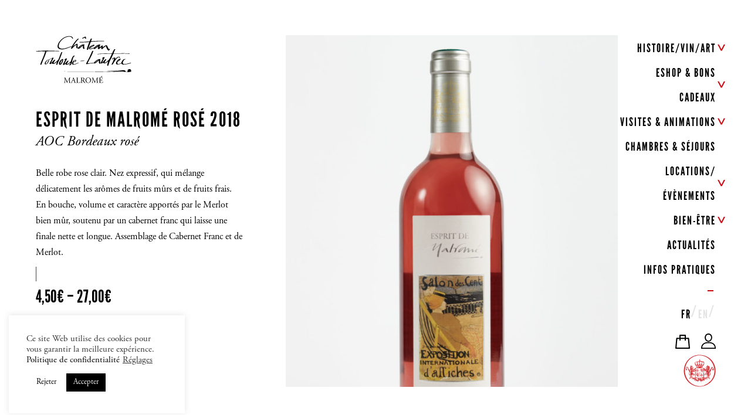

--- FILE ---
content_type: text/html; charset=utf-8
request_url: https://www.google.com/recaptcha/api2/anchor?ar=1&k=6LdFByYkAAAAADMeYIhYJJy82ssRgvF3lFyHI-H4&co=aHR0cHM6Ly93d3cuY2hhdGVhdXRvdWxvdXNlbGF1dHJlYy5jb206NDQz&hl=en&v=PoyoqOPhxBO7pBk68S4YbpHZ&size=invisible&anchor-ms=20000&execute-ms=30000&cb=5o7l2djvt3al
body_size: 48645
content:
<!DOCTYPE HTML><html dir="ltr" lang="en"><head><meta http-equiv="Content-Type" content="text/html; charset=UTF-8">
<meta http-equiv="X-UA-Compatible" content="IE=edge">
<title>reCAPTCHA</title>
<style type="text/css">
/* cyrillic-ext */
@font-face {
  font-family: 'Roboto';
  font-style: normal;
  font-weight: 400;
  font-stretch: 100%;
  src: url(//fonts.gstatic.com/s/roboto/v48/KFO7CnqEu92Fr1ME7kSn66aGLdTylUAMa3GUBHMdazTgWw.woff2) format('woff2');
  unicode-range: U+0460-052F, U+1C80-1C8A, U+20B4, U+2DE0-2DFF, U+A640-A69F, U+FE2E-FE2F;
}
/* cyrillic */
@font-face {
  font-family: 'Roboto';
  font-style: normal;
  font-weight: 400;
  font-stretch: 100%;
  src: url(//fonts.gstatic.com/s/roboto/v48/KFO7CnqEu92Fr1ME7kSn66aGLdTylUAMa3iUBHMdazTgWw.woff2) format('woff2');
  unicode-range: U+0301, U+0400-045F, U+0490-0491, U+04B0-04B1, U+2116;
}
/* greek-ext */
@font-face {
  font-family: 'Roboto';
  font-style: normal;
  font-weight: 400;
  font-stretch: 100%;
  src: url(//fonts.gstatic.com/s/roboto/v48/KFO7CnqEu92Fr1ME7kSn66aGLdTylUAMa3CUBHMdazTgWw.woff2) format('woff2');
  unicode-range: U+1F00-1FFF;
}
/* greek */
@font-face {
  font-family: 'Roboto';
  font-style: normal;
  font-weight: 400;
  font-stretch: 100%;
  src: url(//fonts.gstatic.com/s/roboto/v48/KFO7CnqEu92Fr1ME7kSn66aGLdTylUAMa3-UBHMdazTgWw.woff2) format('woff2');
  unicode-range: U+0370-0377, U+037A-037F, U+0384-038A, U+038C, U+038E-03A1, U+03A3-03FF;
}
/* math */
@font-face {
  font-family: 'Roboto';
  font-style: normal;
  font-weight: 400;
  font-stretch: 100%;
  src: url(//fonts.gstatic.com/s/roboto/v48/KFO7CnqEu92Fr1ME7kSn66aGLdTylUAMawCUBHMdazTgWw.woff2) format('woff2');
  unicode-range: U+0302-0303, U+0305, U+0307-0308, U+0310, U+0312, U+0315, U+031A, U+0326-0327, U+032C, U+032F-0330, U+0332-0333, U+0338, U+033A, U+0346, U+034D, U+0391-03A1, U+03A3-03A9, U+03B1-03C9, U+03D1, U+03D5-03D6, U+03F0-03F1, U+03F4-03F5, U+2016-2017, U+2034-2038, U+203C, U+2040, U+2043, U+2047, U+2050, U+2057, U+205F, U+2070-2071, U+2074-208E, U+2090-209C, U+20D0-20DC, U+20E1, U+20E5-20EF, U+2100-2112, U+2114-2115, U+2117-2121, U+2123-214F, U+2190, U+2192, U+2194-21AE, U+21B0-21E5, U+21F1-21F2, U+21F4-2211, U+2213-2214, U+2216-22FF, U+2308-230B, U+2310, U+2319, U+231C-2321, U+2336-237A, U+237C, U+2395, U+239B-23B7, U+23D0, U+23DC-23E1, U+2474-2475, U+25AF, U+25B3, U+25B7, U+25BD, U+25C1, U+25CA, U+25CC, U+25FB, U+266D-266F, U+27C0-27FF, U+2900-2AFF, U+2B0E-2B11, U+2B30-2B4C, U+2BFE, U+3030, U+FF5B, U+FF5D, U+1D400-1D7FF, U+1EE00-1EEFF;
}
/* symbols */
@font-face {
  font-family: 'Roboto';
  font-style: normal;
  font-weight: 400;
  font-stretch: 100%;
  src: url(//fonts.gstatic.com/s/roboto/v48/KFO7CnqEu92Fr1ME7kSn66aGLdTylUAMaxKUBHMdazTgWw.woff2) format('woff2');
  unicode-range: U+0001-000C, U+000E-001F, U+007F-009F, U+20DD-20E0, U+20E2-20E4, U+2150-218F, U+2190, U+2192, U+2194-2199, U+21AF, U+21E6-21F0, U+21F3, U+2218-2219, U+2299, U+22C4-22C6, U+2300-243F, U+2440-244A, U+2460-24FF, U+25A0-27BF, U+2800-28FF, U+2921-2922, U+2981, U+29BF, U+29EB, U+2B00-2BFF, U+4DC0-4DFF, U+FFF9-FFFB, U+10140-1018E, U+10190-1019C, U+101A0, U+101D0-101FD, U+102E0-102FB, U+10E60-10E7E, U+1D2C0-1D2D3, U+1D2E0-1D37F, U+1F000-1F0FF, U+1F100-1F1AD, U+1F1E6-1F1FF, U+1F30D-1F30F, U+1F315, U+1F31C, U+1F31E, U+1F320-1F32C, U+1F336, U+1F378, U+1F37D, U+1F382, U+1F393-1F39F, U+1F3A7-1F3A8, U+1F3AC-1F3AF, U+1F3C2, U+1F3C4-1F3C6, U+1F3CA-1F3CE, U+1F3D4-1F3E0, U+1F3ED, U+1F3F1-1F3F3, U+1F3F5-1F3F7, U+1F408, U+1F415, U+1F41F, U+1F426, U+1F43F, U+1F441-1F442, U+1F444, U+1F446-1F449, U+1F44C-1F44E, U+1F453, U+1F46A, U+1F47D, U+1F4A3, U+1F4B0, U+1F4B3, U+1F4B9, U+1F4BB, U+1F4BF, U+1F4C8-1F4CB, U+1F4D6, U+1F4DA, U+1F4DF, U+1F4E3-1F4E6, U+1F4EA-1F4ED, U+1F4F7, U+1F4F9-1F4FB, U+1F4FD-1F4FE, U+1F503, U+1F507-1F50B, U+1F50D, U+1F512-1F513, U+1F53E-1F54A, U+1F54F-1F5FA, U+1F610, U+1F650-1F67F, U+1F687, U+1F68D, U+1F691, U+1F694, U+1F698, U+1F6AD, U+1F6B2, U+1F6B9-1F6BA, U+1F6BC, U+1F6C6-1F6CF, U+1F6D3-1F6D7, U+1F6E0-1F6EA, U+1F6F0-1F6F3, U+1F6F7-1F6FC, U+1F700-1F7FF, U+1F800-1F80B, U+1F810-1F847, U+1F850-1F859, U+1F860-1F887, U+1F890-1F8AD, U+1F8B0-1F8BB, U+1F8C0-1F8C1, U+1F900-1F90B, U+1F93B, U+1F946, U+1F984, U+1F996, U+1F9E9, U+1FA00-1FA6F, U+1FA70-1FA7C, U+1FA80-1FA89, U+1FA8F-1FAC6, U+1FACE-1FADC, U+1FADF-1FAE9, U+1FAF0-1FAF8, U+1FB00-1FBFF;
}
/* vietnamese */
@font-face {
  font-family: 'Roboto';
  font-style: normal;
  font-weight: 400;
  font-stretch: 100%;
  src: url(//fonts.gstatic.com/s/roboto/v48/KFO7CnqEu92Fr1ME7kSn66aGLdTylUAMa3OUBHMdazTgWw.woff2) format('woff2');
  unicode-range: U+0102-0103, U+0110-0111, U+0128-0129, U+0168-0169, U+01A0-01A1, U+01AF-01B0, U+0300-0301, U+0303-0304, U+0308-0309, U+0323, U+0329, U+1EA0-1EF9, U+20AB;
}
/* latin-ext */
@font-face {
  font-family: 'Roboto';
  font-style: normal;
  font-weight: 400;
  font-stretch: 100%;
  src: url(//fonts.gstatic.com/s/roboto/v48/KFO7CnqEu92Fr1ME7kSn66aGLdTylUAMa3KUBHMdazTgWw.woff2) format('woff2');
  unicode-range: U+0100-02BA, U+02BD-02C5, U+02C7-02CC, U+02CE-02D7, U+02DD-02FF, U+0304, U+0308, U+0329, U+1D00-1DBF, U+1E00-1E9F, U+1EF2-1EFF, U+2020, U+20A0-20AB, U+20AD-20C0, U+2113, U+2C60-2C7F, U+A720-A7FF;
}
/* latin */
@font-face {
  font-family: 'Roboto';
  font-style: normal;
  font-weight: 400;
  font-stretch: 100%;
  src: url(//fonts.gstatic.com/s/roboto/v48/KFO7CnqEu92Fr1ME7kSn66aGLdTylUAMa3yUBHMdazQ.woff2) format('woff2');
  unicode-range: U+0000-00FF, U+0131, U+0152-0153, U+02BB-02BC, U+02C6, U+02DA, U+02DC, U+0304, U+0308, U+0329, U+2000-206F, U+20AC, U+2122, U+2191, U+2193, U+2212, U+2215, U+FEFF, U+FFFD;
}
/* cyrillic-ext */
@font-face {
  font-family: 'Roboto';
  font-style: normal;
  font-weight: 500;
  font-stretch: 100%;
  src: url(//fonts.gstatic.com/s/roboto/v48/KFO7CnqEu92Fr1ME7kSn66aGLdTylUAMa3GUBHMdazTgWw.woff2) format('woff2');
  unicode-range: U+0460-052F, U+1C80-1C8A, U+20B4, U+2DE0-2DFF, U+A640-A69F, U+FE2E-FE2F;
}
/* cyrillic */
@font-face {
  font-family: 'Roboto';
  font-style: normal;
  font-weight: 500;
  font-stretch: 100%;
  src: url(//fonts.gstatic.com/s/roboto/v48/KFO7CnqEu92Fr1ME7kSn66aGLdTylUAMa3iUBHMdazTgWw.woff2) format('woff2');
  unicode-range: U+0301, U+0400-045F, U+0490-0491, U+04B0-04B1, U+2116;
}
/* greek-ext */
@font-face {
  font-family: 'Roboto';
  font-style: normal;
  font-weight: 500;
  font-stretch: 100%;
  src: url(//fonts.gstatic.com/s/roboto/v48/KFO7CnqEu92Fr1ME7kSn66aGLdTylUAMa3CUBHMdazTgWw.woff2) format('woff2');
  unicode-range: U+1F00-1FFF;
}
/* greek */
@font-face {
  font-family: 'Roboto';
  font-style: normal;
  font-weight: 500;
  font-stretch: 100%;
  src: url(//fonts.gstatic.com/s/roboto/v48/KFO7CnqEu92Fr1ME7kSn66aGLdTylUAMa3-UBHMdazTgWw.woff2) format('woff2');
  unicode-range: U+0370-0377, U+037A-037F, U+0384-038A, U+038C, U+038E-03A1, U+03A3-03FF;
}
/* math */
@font-face {
  font-family: 'Roboto';
  font-style: normal;
  font-weight: 500;
  font-stretch: 100%;
  src: url(//fonts.gstatic.com/s/roboto/v48/KFO7CnqEu92Fr1ME7kSn66aGLdTylUAMawCUBHMdazTgWw.woff2) format('woff2');
  unicode-range: U+0302-0303, U+0305, U+0307-0308, U+0310, U+0312, U+0315, U+031A, U+0326-0327, U+032C, U+032F-0330, U+0332-0333, U+0338, U+033A, U+0346, U+034D, U+0391-03A1, U+03A3-03A9, U+03B1-03C9, U+03D1, U+03D5-03D6, U+03F0-03F1, U+03F4-03F5, U+2016-2017, U+2034-2038, U+203C, U+2040, U+2043, U+2047, U+2050, U+2057, U+205F, U+2070-2071, U+2074-208E, U+2090-209C, U+20D0-20DC, U+20E1, U+20E5-20EF, U+2100-2112, U+2114-2115, U+2117-2121, U+2123-214F, U+2190, U+2192, U+2194-21AE, U+21B0-21E5, U+21F1-21F2, U+21F4-2211, U+2213-2214, U+2216-22FF, U+2308-230B, U+2310, U+2319, U+231C-2321, U+2336-237A, U+237C, U+2395, U+239B-23B7, U+23D0, U+23DC-23E1, U+2474-2475, U+25AF, U+25B3, U+25B7, U+25BD, U+25C1, U+25CA, U+25CC, U+25FB, U+266D-266F, U+27C0-27FF, U+2900-2AFF, U+2B0E-2B11, U+2B30-2B4C, U+2BFE, U+3030, U+FF5B, U+FF5D, U+1D400-1D7FF, U+1EE00-1EEFF;
}
/* symbols */
@font-face {
  font-family: 'Roboto';
  font-style: normal;
  font-weight: 500;
  font-stretch: 100%;
  src: url(//fonts.gstatic.com/s/roboto/v48/KFO7CnqEu92Fr1ME7kSn66aGLdTylUAMaxKUBHMdazTgWw.woff2) format('woff2');
  unicode-range: U+0001-000C, U+000E-001F, U+007F-009F, U+20DD-20E0, U+20E2-20E4, U+2150-218F, U+2190, U+2192, U+2194-2199, U+21AF, U+21E6-21F0, U+21F3, U+2218-2219, U+2299, U+22C4-22C6, U+2300-243F, U+2440-244A, U+2460-24FF, U+25A0-27BF, U+2800-28FF, U+2921-2922, U+2981, U+29BF, U+29EB, U+2B00-2BFF, U+4DC0-4DFF, U+FFF9-FFFB, U+10140-1018E, U+10190-1019C, U+101A0, U+101D0-101FD, U+102E0-102FB, U+10E60-10E7E, U+1D2C0-1D2D3, U+1D2E0-1D37F, U+1F000-1F0FF, U+1F100-1F1AD, U+1F1E6-1F1FF, U+1F30D-1F30F, U+1F315, U+1F31C, U+1F31E, U+1F320-1F32C, U+1F336, U+1F378, U+1F37D, U+1F382, U+1F393-1F39F, U+1F3A7-1F3A8, U+1F3AC-1F3AF, U+1F3C2, U+1F3C4-1F3C6, U+1F3CA-1F3CE, U+1F3D4-1F3E0, U+1F3ED, U+1F3F1-1F3F3, U+1F3F5-1F3F7, U+1F408, U+1F415, U+1F41F, U+1F426, U+1F43F, U+1F441-1F442, U+1F444, U+1F446-1F449, U+1F44C-1F44E, U+1F453, U+1F46A, U+1F47D, U+1F4A3, U+1F4B0, U+1F4B3, U+1F4B9, U+1F4BB, U+1F4BF, U+1F4C8-1F4CB, U+1F4D6, U+1F4DA, U+1F4DF, U+1F4E3-1F4E6, U+1F4EA-1F4ED, U+1F4F7, U+1F4F9-1F4FB, U+1F4FD-1F4FE, U+1F503, U+1F507-1F50B, U+1F50D, U+1F512-1F513, U+1F53E-1F54A, U+1F54F-1F5FA, U+1F610, U+1F650-1F67F, U+1F687, U+1F68D, U+1F691, U+1F694, U+1F698, U+1F6AD, U+1F6B2, U+1F6B9-1F6BA, U+1F6BC, U+1F6C6-1F6CF, U+1F6D3-1F6D7, U+1F6E0-1F6EA, U+1F6F0-1F6F3, U+1F6F7-1F6FC, U+1F700-1F7FF, U+1F800-1F80B, U+1F810-1F847, U+1F850-1F859, U+1F860-1F887, U+1F890-1F8AD, U+1F8B0-1F8BB, U+1F8C0-1F8C1, U+1F900-1F90B, U+1F93B, U+1F946, U+1F984, U+1F996, U+1F9E9, U+1FA00-1FA6F, U+1FA70-1FA7C, U+1FA80-1FA89, U+1FA8F-1FAC6, U+1FACE-1FADC, U+1FADF-1FAE9, U+1FAF0-1FAF8, U+1FB00-1FBFF;
}
/* vietnamese */
@font-face {
  font-family: 'Roboto';
  font-style: normal;
  font-weight: 500;
  font-stretch: 100%;
  src: url(//fonts.gstatic.com/s/roboto/v48/KFO7CnqEu92Fr1ME7kSn66aGLdTylUAMa3OUBHMdazTgWw.woff2) format('woff2');
  unicode-range: U+0102-0103, U+0110-0111, U+0128-0129, U+0168-0169, U+01A0-01A1, U+01AF-01B0, U+0300-0301, U+0303-0304, U+0308-0309, U+0323, U+0329, U+1EA0-1EF9, U+20AB;
}
/* latin-ext */
@font-face {
  font-family: 'Roboto';
  font-style: normal;
  font-weight: 500;
  font-stretch: 100%;
  src: url(//fonts.gstatic.com/s/roboto/v48/KFO7CnqEu92Fr1ME7kSn66aGLdTylUAMa3KUBHMdazTgWw.woff2) format('woff2');
  unicode-range: U+0100-02BA, U+02BD-02C5, U+02C7-02CC, U+02CE-02D7, U+02DD-02FF, U+0304, U+0308, U+0329, U+1D00-1DBF, U+1E00-1E9F, U+1EF2-1EFF, U+2020, U+20A0-20AB, U+20AD-20C0, U+2113, U+2C60-2C7F, U+A720-A7FF;
}
/* latin */
@font-face {
  font-family: 'Roboto';
  font-style: normal;
  font-weight: 500;
  font-stretch: 100%;
  src: url(//fonts.gstatic.com/s/roboto/v48/KFO7CnqEu92Fr1ME7kSn66aGLdTylUAMa3yUBHMdazQ.woff2) format('woff2');
  unicode-range: U+0000-00FF, U+0131, U+0152-0153, U+02BB-02BC, U+02C6, U+02DA, U+02DC, U+0304, U+0308, U+0329, U+2000-206F, U+20AC, U+2122, U+2191, U+2193, U+2212, U+2215, U+FEFF, U+FFFD;
}
/* cyrillic-ext */
@font-face {
  font-family: 'Roboto';
  font-style: normal;
  font-weight: 900;
  font-stretch: 100%;
  src: url(//fonts.gstatic.com/s/roboto/v48/KFO7CnqEu92Fr1ME7kSn66aGLdTylUAMa3GUBHMdazTgWw.woff2) format('woff2');
  unicode-range: U+0460-052F, U+1C80-1C8A, U+20B4, U+2DE0-2DFF, U+A640-A69F, U+FE2E-FE2F;
}
/* cyrillic */
@font-face {
  font-family: 'Roboto';
  font-style: normal;
  font-weight: 900;
  font-stretch: 100%;
  src: url(//fonts.gstatic.com/s/roboto/v48/KFO7CnqEu92Fr1ME7kSn66aGLdTylUAMa3iUBHMdazTgWw.woff2) format('woff2');
  unicode-range: U+0301, U+0400-045F, U+0490-0491, U+04B0-04B1, U+2116;
}
/* greek-ext */
@font-face {
  font-family: 'Roboto';
  font-style: normal;
  font-weight: 900;
  font-stretch: 100%;
  src: url(//fonts.gstatic.com/s/roboto/v48/KFO7CnqEu92Fr1ME7kSn66aGLdTylUAMa3CUBHMdazTgWw.woff2) format('woff2');
  unicode-range: U+1F00-1FFF;
}
/* greek */
@font-face {
  font-family: 'Roboto';
  font-style: normal;
  font-weight: 900;
  font-stretch: 100%;
  src: url(//fonts.gstatic.com/s/roboto/v48/KFO7CnqEu92Fr1ME7kSn66aGLdTylUAMa3-UBHMdazTgWw.woff2) format('woff2');
  unicode-range: U+0370-0377, U+037A-037F, U+0384-038A, U+038C, U+038E-03A1, U+03A3-03FF;
}
/* math */
@font-face {
  font-family: 'Roboto';
  font-style: normal;
  font-weight: 900;
  font-stretch: 100%;
  src: url(//fonts.gstatic.com/s/roboto/v48/KFO7CnqEu92Fr1ME7kSn66aGLdTylUAMawCUBHMdazTgWw.woff2) format('woff2');
  unicode-range: U+0302-0303, U+0305, U+0307-0308, U+0310, U+0312, U+0315, U+031A, U+0326-0327, U+032C, U+032F-0330, U+0332-0333, U+0338, U+033A, U+0346, U+034D, U+0391-03A1, U+03A3-03A9, U+03B1-03C9, U+03D1, U+03D5-03D6, U+03F0-03F1, U+03F4-03F5, U+2016-2017, U+2034-2038, U+203C, U+2040, U+2043, U+2047, U+2050, U+2057, U+205F, U+2070-2071, U+2074-208E, U+2090-209C, U+20D0-20DC, U+20E1, U+20E5-20EF, U+2100-2112, U+2114-2115, U+2117-2121, U+2123-214F, U+2190, U+2192, U+2194-21AE, U+21B0-21E5, U+21F1-21F2, U+21F4-2211, U+2213-2214, U+2216-22FF, U+2308-230B, U+2310, U+2319, U+231C-2321, U+2336-237A, U+237C, U+2395, U+239B-23B7, U+23D0, U+23DC-23E1, U+2474-2475, U+25AF, U+25B3, U+25B7, U+25BD, U+25C1, U+25CA, U+25CC, U+25FB, U+266D-266F, U+27C0-27FF, U+2900-2AFF, U+2B0E-2B11, U+2B30-2B4C, U+2BFE, U+3030, U+FF5B, U+FF5D, U+1D400-1D7FF, U+1EE00-1EEFF;
}
/* symbols */
@font-face {
  font-family: 'Roboto';
  font-style: normal;
  font-weight: 900;
  font-stretch: 100%;
  src: url(//fonts.gstatic.com/s/roboto/v48/KFO7CnqEu92Fr1ME7kSn66aGLdTylUAMaxKUBHMdazTgWw.woff2) format('woff2');
  unicode-range: U+0001-000C, U+000E-001F, U+007F-009F, U+20DD-20E0, U+20E2-20E4, U+2150-218F, U+2190, U+2192, U+2194-2199, U+21AF, U+21E6-21F0, U+21F3, U+2218-2219, U+2299, U+22C4-22C6, U+2300-243F, U+2440-244A, U+2460-24FF, U+25A0-27BF, U+2800-28FF, U+2921-2922, U+2981, U+29BF, U+29EB, U+2B00-2BFF, U+4DC0-4DFF, U+FFF9-FFFB, U+10140-1018E, U+10190-1019C, U+101A0, U+101D0-101FD, U+102E0-102FB, U+10E60-10E7E, U+1D2C0-1D2D3, U+1D2E0-1D37F, U+1F000-1F0FF, U+1F100-1F1AD, U+1F1E6-1F1FF, U+1F30D-1F30F, U+1F315, U+1F31C, U+1F31E, U+1F320-1F32C, U+1F336, U+1F378, U+1F37D, U+1F382, U+1F393-1F39F, U+1F3A7-1F3A8, U+1F3AC-1F3AF, U+1F3C2, U+1F3C4-1F3C6, U+1F3CA-1F3CE, U+1F3D4-1F3E0, U+1F3ED, U+1F3F1-1F3F3, U+1F3F5-1F3F7, U+1F408, U+1F415, U+1F41F, U+1F426, U+1F43F, U+1F441-1F442, U+1F444, U+1F446-1F449, U+1F44C-1F44E, U+1F453, U+1F46A, U+1F47D, U+1F4A3, U+1F4B0, U+1F4B3, U+1F4B9, U+1F4BB, U+1F4BF, U+1F4C8-1F4CB, U+1F4D6, U+1F4DA, U+1F4DF, U+1F4E3-1F4E6, U+1F4EA-1F4ED, U+1F4F7, U+1F4F9-1F4FB, U+1F4FD-1F4FE, U+1F503, U+1F507-1F50B, U+1F50D, U+1F512-1F513, U+1F53E-1F54A, U+1F54F-1F5FA, U+1F610, U+1F650-1F67F, U+1F687, U+1F68D, U+1F691, U+1F694, U+1F698, U+1F6AD, U+1F6B2, U+1F6B9-1F6BA, U+1F6BC, U+1F6C6-1F6CF, U+1F6D3-1F6D7, U+1F6E0-1F6EA, U+1F6F0-1F6F3, U+1F6F7-1F6FC, U+1F700-1F7FF, U+1F800-1F80B, U+1F810-1F847, U+1F850-1F859, U+1F860-1F887, U+1F890-1F8AD, U+1F8B0-1F8BB, U+1F8C0-1F8C1, U+1F900-1F90B, U+1F93B, U+1F946, U+1F984, U+1F996, U+1F9E9, U+1FA00-1FA6F, U+1FA70-1FA7C, U+1FA80-1FA89, U+1FA8F-1FAC6, U+1FACE-1FADC, U+1FADF-1FAE9, U+1FAF0-1FAF8, U+1FB00-1FBFF;
}
/* vietnamese */
@font-face {
  font-family: 'Roboto';
  font-style: normal;
  font-weight: 900;
  font-stretch: 100%;
  src: url(//fonts.gstatic.com/s/roboto/v48/KFO7CnqEu92Fr1ME7kSn66aGLdTylUAMa3OUBHMdazTgWw.woff2) format('woff2');
  unicode-range: U+0102-0103, U+0110-0111, U+0128-0129, U+0168-0169, U+01A0-01A1, U+01AF-01B0, U+0300-0301, U+0303-0304, U+0308-0309, U+0323, U+0329, U+1EA0-1EF9, U+20AB;
}
/* latin-ext */
@font-face {
  font-family: 'Roboto';
  font-style: normal;
  font-weight: 900;
  font-stretch: 100%;
  src: url(//fonts.gstatic.com/s/roboto/v48/KFO7CnqEu92Fr1ME7kSn66aGLdTylUAMa3KUBHMdazTgWw.woff2) format('woff2');
  unicode-range: U+0100-02BA, U+02BD-02C5, U+02C7-02CC, U+02CE-02D7, U+02DD-02FF, U+0304, U+0308, U+0329, U+1D00-1DBF, U+1E00-1E9F, U+1EF2-1EFF, U+2020, U+20A0-20AB, U+20AD-20C0, U+2113, U+2C60-2C7F, U+A720-A7FF;
}
/* latin */
@font-face {
  font-family: 'Roboto';
  font-style: normal;
  font-weight: 900;
  font-stretch: 100%;
  src: url(//fonts.gstatic.com/s/roboto/v48/KFO7CnqEu92Fr1ME7kSn66aGLdTylUAMa3yUBHMdazQ.woff2) format('woff2');
  unicode-range: U+0000-00FF, U+0131, U+0152-0153, U+02BB-02BC, U+02C6, U+02DA, U+02DC, U+0304, U+0308, U+0329, U+2000-206F, U+20AC, U+2122, U+2191, U+2193, U+2212, U+2215, U+FEFF, U+FFFD;
}

</style>
<link rel="stylesheet" type="text/css" href="https://www.gstatic.com/recaptcha/releases/PoyoqOPhxBO7pBk68S4YbpHZ/styles__ltr.css">
<script nonce="I7g0PXjTw0xUWGshS358iA" type="text/javascript">window['__recaptcha_api'] = 'https://www.google.com/recaptcha/api2/';</script>
<script type="text/javascript" src="https://www.gstatic.com/recaptcha/releases/PoyoqOPhxBO7pBk68S4YbpHZ/recaptcha__en.js" nonce="I7g0PXjTw0xUWGshS358iA">
      
    </script></head>
<body><div id="rc-anchor-alert" class="rc-anchor-alert"></div>
<input type="hidden" id="recaptcha-token" value="[base64]">
<script type="text/javascript" nonce="I7g0PXjTw0xUWGshS358iA">
      recaptcha.anchor.Main.init("[\x22ainput\x22,[\x22bgdata\x22,\x22\x22,\[base64]/[base64]/UltIKytdPWE6KGE8MjA0OD9SW0grK109YT4+NnwxOTI6KChhJjY0NTEyKT09NTUyOTYmJnErMTxoLmxlbmd0aCYmKGguY2hhckNvZGVBdChxKzEpJjY0NTEyKT09NTYzMjA/[base64]/MjU1OlI/[base64]/[base64]/[base64]/[base64]/[base64]/[base64]/[base64]/[base64]/[base64]/[base64]\x22,\[base64]\x22,\x22woYVPzk/w7VAYMKjw4RcwpHCp8KYGVvCt8KOWisUw6ciw61LSTPCvMOvIEPDuTgWCDw8UhIYwr9sWjTDkznDqcKhPBJ3BMKXLMKSwrVdcBbDgFHCumI/w54FUHLDu8OVwoTDrgzDv8OKccOcw4c9GjNFKh3DmS1CwrfDlcOEGzfDnsKfLARJPcOAw7HDkMKYw6/CiDXCr8OeJ2/[base64]/[base64]/CjMOuw71TS8KGRmLCmj3DjjnCu8KRCwZ2ScOjw4PCqCnCoMOxwo3DiX9DaEvCkMO3w57Cv8OvwpTCmRFYwofDp8OLwrNDw4gTw54FE0E9w4rDg8KOGQ7CsMOGRj3Dq1TDksOjHGRzwoknwq5fw4daw6/DhQs0w4waIcOPw64qwrPDqQduTcOmwqzDu8OsAcOFaARRZWwXVhTCj8OvT8ONCMO6w4QFdMOgIsO1ecKIIsKnwpTCsSnDqwV8SgbCt8KWczDDmsOlw7zCuMOFUhrDgMOpfCVcRl/Dm1BZwqbCuMKEdcOUZcOcw73DpzjCunBVw5zDo8KoLArDskcqfDLCjUouHiJHZnPDgEN6wqU9wrgvdA10woNJGMKZUcK1B8KPwpnCusKpwozCikDCkBxHw49fw4oNJB/CknjCtE4qFMO1w6ItHHLCpMOlUcKEecKka8KIOsOBw5zDj3TCp3jDh2woCsKyTsOaH8OCw6dMOBcow7x0XDxxX8Okfh47FsKkRl47w7LCizsVOQp/CMOQwrAwa0TCh8OFBsOmwobCqiAQUcOtw74VWMOXHTB1wrRCXATDgMKHX8O3w6LDpF7DizsYw4pwU8KcwrTCoEN9a8KZwpk5U8O8wqRuw5/[base64]/wpQ0VMO1wqXDrwHCn8O4woHDscONJQ4ZGx7CkW7DvygRL8KZHwHDhMKpw6kdFjoGwoXCjMKYYhLClENEw7fCuhxIUsKQfsOew6howplWQioewo7CrS/Co8OGH0QTJx05LnrCs8OgVCDDuyjChEUZZcOww5TDmcKjBwZiw6oQwrnCsgA+f0jChhYYwphawrNifmo/LsOow7PCp8KSwptLw7rDrcOTHiPCucOAwodHwpTCszXCh8OFPQPCnMKuw7ZXw7YawqTCscKxwp07w7/CsUHDlcOiwq9oKjbCh8KdfULDrUIXRF/Cq8KwBcKjQsOvw791GcKww7BdaU9RDwLCoSQoNit2w5Z0aXsQeisvPUQ1w7cjw5k3wq4IwrLChg0Qw6Azw41YZcO3w7MsIMK7HcOgw755w4lRTWlhwo1GNcKgw4dMw7rDnlhAw61GV8KeRBt/wo/CmMO+W8OzwrIoBSA9O8KsH3PDrzNTwrrDjMO8H0vCsjHCkcOuLcKwfcKMRsOFwqbCjXwowo0mwpHDmFLCp8OnPMOIwpzDt8Okw7Qwwrdkw5QzYT/ClMKkG8KrNcO1cFXDr3nDvMK/w6HDv3gRwr9iw7nDjMOIwpNQwrTClMKMf8Krd8KcE8KuZkjDskxUwpnDtUhvWQbCqsOAYE1lPMOfEsKkw4d/Y17Dt8KUCcOyXhDDhXTCp8Kdw7jCuk5CwpUJwrdlw7bCuAbCu8KZMDAqwoALworDrcK0wpDCiMOowrZ4wobDnMKjw6bDqcKQwpnDjTPCrC9vCzgZwqvDtcO4w583ZmE/ajPDgyU3G8K/w7Utw7LDpMKqw5HDqcOEw5gVw6grLsOzw5Irw6dqfsOawrTCqCTCtcO6w5HCtcOxCMKqL8OZwrMafcOsQMKSQCfCqsK8w7PCvj3CsMKNwq47wpTCi8KuwqzCnl9fwqvDgMOnGsO5RsOrF8O9O8Oiw7N9wobCm8KGw6/CncOEw7nDocK1dcK7w6g6w5FsMsONw6wlw4bDtlkkY39Uw5tnwo5iUTF3WcOiw4HCpsKLw4/CrQnDqik8BcO4d8OlTsO3w7XCnMO2eyzDl0t4EDPDvMOMMMOGIWElZcO/B0/DksOfAMOgw6bCrcO3PcKVw47DuHjDogbCrlnCjMOAw4zDisKcEHAfGyUREg7Ch8Kdw6PClMOawo7DjcO5eMKbBjFgI3InwpMlW8OCLR7DtsKywocvw6TCu18cw5HCpsKxwpTCuibDkcOgw4/DoMO9wqV+wqhYK8KdwrLDqsK+J8OtDMOcwo3CkMOCP3vCqDrDm0fCnsOvw7ZkXnpAJ8OLw7s3IsKyw67DhcOhRG3Dk8Otf8O3wqHCnsKGRMKGDRZYABvDlsKxHMKjOmIKw6DCn3tEJcKxSlZTwq/[base64]/DvsOnOjXCs8ObwqJTBcKCworDrcO5FsOTbcKzwofCucKXwrLDtBNww53CtMKXXsK1VMO1IsKFfjzCpGPDnMKRJ8OLJmUmwqJKw6/Ckm7DpTAIDsOtS2vCiQxcwqwMFhvDly/CswjCqkPDvcKawqnDqMOqwo/ClxrDuFvDscOlwqR0PMKWw50Xw4/Cn0NPw4Z6IS/CunjDjMKHwoEJFGLCiAnDo8KfaWDDp0k4AwE/wq8oN8KWw6/CjsOEesKZFxoHal0XwrB2w5TCg8OiKFZiZ8KMw4YywrJ8GzVWNVHDmcOOQVYnKSTDjMO5wp/[base64]/DoMO/wqQQO0/Ch3fCm8OAdHrCucKkwovDtDbDvlLCpMKawoV1DcOxUMOhw7XCqgTDjTZLwq/[base64]/w7UxwqllAsOvOiRfXsKDw5gXwqjDrMOGwrQUwpXDk0rCqEHCn8OrJyJDP8OXR8KMEHMKw6RPwoViw5ASwrJzwrnCj3LCm8ONc8Kmwo1Lw7HCt8OuasKDw6jCjxZSdFPDog/Ck8OEIcKiDMKCGm1Lw44vw5XDjEYbwr7Dkn9tasO9bHTCmcOXLcKBeUMXHcOew6ZNwqIDw4HDiEDDmAJlwoYoSEfDkMOiw5vCsMKcw4JvMT82w6dgwprDh8ORw4otw7c+woDDnWc2w7dPw65fw5AOw79Ow6TCpsKNGHLDoklywrFpbAIzwrbCkcOOHMKTEE/DqsKpWsONwr/DhsOuLsKzwo7CoMOYwqpew7E+AMKCwpEBwp0PQUt3S15WHcK1QGTDvcO7UcOObcKSw40Iw6xvZikFRcO9wqjDuy9cJsKuwqrCk8OZw7jDnw8iw6jCm0xFw70yw4REw5zDmMOZwogJZcK2P3ITczvCngdFw49Gd30wwp/[base64]/wqQywrQMHmvCrHseKGo3BGjCrFUXOSXDhx7DtWJuw7nDqnh5w5fCkcKVZXpOw6DCh8K3w4ZUw7piw6Z9ccO5wrvCoS/[base64]/CosO1CE0xwqMgKTJ4w68lWGTCmTvDjRQqKcO0RsKPw7DDs27Dm8O2worDrnbDoWvDsnLCt8KVw4d3w4Q6K0I3AMKJworCmQfCisO+wqnDtDB8NWt7FjLDrF4Lw4HDkgg7w4JLKUPCpsKXw6bDgsK/c1DCjjbCscKtO8OZJmMCwp7DjcOVwqrCvl9hBMKwAsKFwp7CvE7ChTjDt0HCljjCsw9hF8KdHW1jHyoSwo9eWcOjw6wqU8KNMBM0KTHDsxbChcOhKSXCoho9EMK0NDHDisOCKErDpMOXU8OjFwckwrTDncO/dRHCocO0dkXDqns7w5lpwoZywrwmwrgowrcLPm7Dm1nDu8ONQw0WORLCmMKpwrNyG37CtsOpRDvCuTvDucOKI8KhAcKCHcKWw7F5w7jDtWbCnU/CqwQ9wqnCoMOhQl90w6N/OcKQSsO2wqFTRMK0J1hUQG9LwrQdCCHCnRrDo8OKcE3CuMOdwqDDjcOZMRciw7vClMO+w4zDqnzCulpTRTRVfcO3JcOVcsOjcMKUw4cUw6bCi8KuH8K8ZF7DtnEYw60SWsOvw5/DnsKpwrk/wrgFEHbCvFvCjD/DuzPCnw8QwrkHBRsmMHtFw5cVW8KEwq3DpFnCscOzDnnCmh7CqRXClldXa0opTywPw499EsOhZMOrw51Af3/CsMOfw7zDjxjCr8OZTwZqKDbDo8KhwqsVw6Arwo3Dq2lFQMKlD8OFN3bCrlYzwojDlsOow4ElwqNMV8OIw4gaw6MPwrcgZMKJw5/[base64]/[base64]/DhcOMw6J8wrZeaANHw74iwr/CmhPCgzwaN8OEemQdwroTa8K5A8O2w6LCsTRPw61uw4bCi0DCkWzDssOkElnDjT/CrHlRw6wIeS3DqsK/[base64]/Dk8Odwo/CmsOmdsOOKsOYYh4qwp4vw5V6F1nCkFPCnT3CmMOmw5QCZcOxSEUxwo4eGsOkHhdbw4XChsKDw7/DgMKSw4BResOnwrvDiQXDjsONfMKwMSrCtcOdcDvCscKZw6lBw47Ch8OSwp0JGT7ClMKjchQew6XCvg5ow6/DlRF7cCskw5YPwrlJZMOJIHfCiUjDksO5wpTCtSxLw7jDj8KKw4fCocOSQcO/W0/CuMKawoDChMOjw5hLwpvCsh8bTWNYw7DDhcKEBik7EMKnw5RjVHfCr8OFA0vCrE5rw6Y3wpVEwoVQUic/w7nCrMKQHD/DsDAgwr7CoD1+T8Kew5TCrcKDw6Rdw6laU8OpKFjCoRjDrkN9MsOQwrUOw6DDhHVqw4ZMEMKyw4bCnsKmMAjDmkRJwpHCm2dgwolocGnDog3CtcK3w7TCmk3CqzbDrS10Z8K8wpPCj8OHw7/CmTwYw7jCo8KOeSfClMOIw6LCh8OybT8SwqLCmgoOFXEpwo3DgcOMwqbCvkcZDizDoyPDp8KlXsK7J3Zbw5fDjcKkVcKbwpF2wqlow6/DixHDrWEMYhnDtMK8JsKBwoEfwojDm3bDhQQcwpfCqiPCvMOqBwEoADwZbgLDtCJ3wrDDoTbDrMOww4TCtzLChcO7OcK7woTCr8KTZ8O7KzrDvgYHU8OUb1nDg8ODS8KkMcK4w5LCjMKLwpoVwpnCrG7CoTNrW2ZCbGfDgWzDi8OvcsOQw4/CicOnwrvCpMKSwrEkV1A3DB4NZCgBf8Oww5TCmCnDqVYmwp9Hw4/[base64]/w6rDtmzDtioAw6MzQAFEw5d2wojDvn/CjigkKBtzw4PDicKmw4MYwpsUH8Knwr8hwrXDl8OKw7/DgwzCmMO1wrXDuXYDaWLCs8OmwqRmNsO/[base64]/[base64]/DvcO9Q8KJZ8KeREMmwrfDtMKocHvDkMKWdkPCn8KMasKawow7QhDCrMKcwqLDtMO2Y8K3w6U4w5BEABRMMl9Iw5XCmMOzX0BtBcO3w5zCtsOtwqEhwqXDgENhHcKOw5lHCTfCtMK/w5XDgXTDpCnDqcKdw6V/[base64]/CmxfCjMK+wo/Cmic6HMKqWkM2dcOedcOawo3DqsO3wpU1w6rClsObfnXDsHVcwrrCkHhWf8KYwqEFwpfCnXHDnlx1eGQyw6DDuMKdw4BGwqA1wovDp8K3AyDDncK9wr4bwp0CPsOkRwrCm8OCwqLCkMO9wqDDhFskw6fDrDQ/wqI5WwTDpcONOi9OeiEkN8OkQMOjOER/IsK8w5jDgXNswpcJBEXDoVVDw6zCjWLDg8KaAx1kw5HCt3xLwrfChitZRVfDvxDCpDjCgMONwoDDrcO9d1jDoAXDl8KCLTJWw7PCqGlYwqkebcKgLMOIbBNewrtjIcKDCGZAwqwkwp7CnsKzAsK/IDfCkQzDikjDk0TCgsOKw43Dv8KGw6JmB8OIfA1cZkg4HAbCsnDCjTTCm3bDpn8YLsKHB8ObwoTCnxjCp1LClcKHSDzDqMKoP8Ojwr/DmMKiesK5CMKkw61LPUsHwpfDk3XClMKow73DgT/[base64]/Cj8KcZDlfwq/DlsK4KRUIBsOFCnMdwpQpw7VgOsOHw7rCsRANwq0MKA3DoxXCjMKAw7IKZMOHc8Kcw5UdZQ7DocK/[base64]/ChMKpw7h8wpkYO1Qcw6HCscOONMK1DmbCoMOfw5rDmsK0w5/[base64]/DlcK+wovDjsKVwqZdVS3CsWNUwqgdO8OHwoTCo1NFLk7CvMKSZ8ODEwwRw6DCsmzCo01Iwq5Cw7/[base64]/D8K9wp3CsV7DpVrDucKJTGprwo9BQyDCjgvDnwXCnsKxSggpwpnDqG/[base64]/CjVUMw7AZwpVvw63DmjjCj2szw4TCikgZwqjDpj3DvktFwpB8w6Uew4A/[base64]/wrBNwoTCgknDssOuZcO2w7ttwpPClDbCkGVbXxvCgsKiw7B1Y3/CkF7DjcKbWkbDkSUUHC/DsCbDqMOAw50+Sg5LF8Kowp3CvHQAwpXCi8O7w4RDwpZSw7QnwocUD8KBwrXCtMOZw4AoDilqUcKcfXnCjMK/BMKOw7kpwpM7w51QYXoDwqXCs8Oow4TDt1gAw6BmwoVVwrsywo/CkFnCvQbDkcK4SwXCrsOlUlTCtcKDH2XCsMOMRDtWQ3Buwq7DtU4UwpIlwrRuw7Zdw5ZyQxHDkFw2G8Ohw43CjsOLOsKEbxHDoFQOw7giwo3CucO4dV1Cw5PDmcK6IG3DnMKQw4nCsHXCj8KlwrQKOsOQw6cae2bDqsOKwp/DvjHDj3HDrsOIHHDCiMOfR3PDisKWw6MAwrLCjANjwrjCqH7DvmvDmMOTw6XDhm05wrnDnMKdwqfDl2nCkMK3w4XDrMO8b8K0EwIMFsOrQFV9Ehglw4pdwpjCqxvDmWLChcOeFV/[base64]/[base64]/[base64]/CsTUJwplKw77Dg1DCnn4zwrbDjsK0w4w2w63CnU4fecKoT3sIwpBqH8KiThTCn8KSelfDul40wpxkQ8O5K8Oqw4Z5R8KPUWLDrQhXwp8zwpEpCj1NScOlVsKfwpJtX8KEXsOGR1s2wojDtznDl8KPwrxlAFxcQz8Yw7rDkMOYw4XCsMKzWn/Dr0kydcOQw7pSeMOfw4LDuBE+w7bDqcKVAnEAwpgmBcKudcK2wphQOEbDnEh5RsKwLzHCg8KUJsKNdlXDmELDgMOvYlEww6RBw6nCkCfCmhDCjgvCn8OtwpDCg8K2BcOww4VoMsO1w4w1wrdFQ8O0CgrClQN/wrnDocKDw47Cr2TCmFDDihlfNsONZ8KhOlPDjMONw4Rkw6InQDPCkSfDosKZwojCrcKYwoTDh8KGwpjCrV/DpgVRBAfCvARpw7DDlMOVX2csPCp3w4jCmMOaw58vYcOQRsOyEGZHwqrDk8O8w5vCl8OlUm/[base64]/DpcOUC8KZWiHDvcKzw7/CmMKzwpENJMKdw5nDuBIdOMKvwpsOaUBkW8OZwpdDNREywpcmwr9mwoPDvcKhwpFpw6Fkw4PCmj9yT8KYw7vDlcKpwobDlQbCscKeKFYJw5Q6KMKow6NMInfCtk7CtXoowpfDnyjDl3zCjMKGQsO4wpl9wpPClXDDuk/DtsK5Py/DusOlUsK0w4XDiFFbIX3CgsOxY3jCjU9mwqPDn8KFUUvDtcOswq4+wqotEsK6KMKpVjHCrGLClTchw4BfRFnCicKPwpXCvcKww6XCiMO7w702wqZcw53DpcKzwqHCscKswr0ww6fCsy3CrVB6w6/DhMKlw5HDrcORwoHChcKRTUnDj8KSJk5VM8KqP8O/M0/[base64]/[base64]/[base64]/[base64]/w5XCmsOvw4bDj8KwwrDCh18YHcOVCm1fw73CnsK4wr/DjcOowobDvcKEwpsnw4xLFsKqw7bCokADYkx7w7wiS8Kjw5rCrsKpw6xXwp/CtMOLK8OgwrPCqMOCZyHDnMKKwodlw55yw6ZBfGw8w7dqMV8kIcO7RSvDrB4LV2YHw7zChcOHN8OHR8OJwqckw5lnw6DCl8Kywq/CusKkcVPDtFjDk3ZXZUvDpcO+wqk/FStEwo3CrGFzwpHCi8KXc8OQwoIFwq1Vw6Fyw4oTw4bDuXfCig7DhCvDrCzCiTlPOcOdOcKFWn/DjgLCiiZ8AMKWwrfCvsKqw6M9RsOMKcOtwoPClMKaKG/DtMOnwrYbwqlcw4LCnMK3cGrCp8KcDsOQw6LCh8KVw6AgwqAgQwXDoMKeXXDCrQrDq2YpagJQXMOOw43CiEFIOnvDicK9N8O4FcOjNAQaZURqDi3DikDDlsKrw7TCocKiwrdDw5XChB3Cuy/CoxzCoMKTw4HDj8OnwoULw4oFHxEMZmoAwofDnFHDh3HClXvCh8OQDGRDAVJtwrNZwq1XU8Kdw71bYX/ClsKxw6LChMKnRcOdQcKFw6nCmcKawprDnj/Ci8KOw6bDpcK+I0oawpPCjsOdwqDDnyZEw5nDk8KRw5bCnX49w6ssf8KMVQTDv8Kiw7kxGMOADVvDiklWHFp5RsKCw7VoDTfClGDCmSEzJkM6Fj/DuMOTw5/Ct1/Chno3byIiwroYFVoLwoHCpcKUwo9Aw75cw47DtMK5w7I/[base64]/A8O/wqPCpsK7bsK7QxrDlcOdwqnCgHjDoEnCgsKOwprCkMOLdcOiwo7Cr8OXel3CtkfConbDjMKwwqodwofDuyV/w4ldwooJTcKJwpzCtgvDusKxPsKhFjkFGcKqEFbDgcOCP2Y0A8KMc8Kiw7dAw4zCoVBpQcOSw7YPNQXCscO5wqnDgcK+w6Ejw7fCsVhrXcKdw5kzdWfDt8KVHsK2wr7DvMK/[base64]/[base64]/CicK+LSFuHlPDv8K7wpbCog3Dl1jCncOGOg7DvcOmw5rCjDA0WcOLwoIjaDc9fcOnw5vDoRfDrFE1wqxJIsKkZjtBwovDgMOJDVU6QhbDgsKLEF7CqSjCn8K5QsKCRCEfwq1LRMKkwobCsT1OLcO/fcKNNUTCo8OTwphwwpnDmH3CucK3w7MbXBY1w7XDucK6w7pnw7VpGMOZFhk0wo/CnMKyHkPCrSrDvTkERcOzw50HCMOybiFuw5fDul1xEcKkCsONwpvDgsKRCMK7wqzDgHvCqcOHFGQ+WT8AeU/DtzzDr8KhPsKbA8O2TX/DjGIyXDs7BcKHw5Adw5rDmyUvLFVhKcO9wqFmf2FMbS5/[base64]/CvRhew6wXw4fCicOww4lJOzfDpsOtwq8bNwYrw6owOcK1JAHDsMOkEF9hw4PDvkkcLcKeJGnDkcOQw5DClgTCknvCr8O+w6fCgXkSbcKcH2fCnETDpcKtwoRUw63DjsOgwpoxAm/Doi40wpogJcKgcl0sDsKFw6F1G8OTwrTDvcOMAmjCssK9w6PCsxnDhcOHw6rDmcKywrAZwrVyQlxhw4TCnyZhWsK/w7jCm8KZfcODw5/DpsKmwq9rTHRLL8K6N8KAwplAPcKMM8KUE8OQw7TCqVrCnkPCusKZw6vDhMOawoFnWMO1w4rDsWkbHhXCgz82w5UrwpI6wqjDlEnDtcO3w5DDpU9/w7XCqcKzBQHClsOBw7B1wrbCthcvw5stwrwEw6tJw7PDv8O3TMOKwqAxwpV/[base64]/[base64]/w61dS8Owwrcgw4bDngUWwo/CoSXCpMOYXSgYwq9WLh1Rw4jCjjjDlcKuecOMDxMVJ8OzwoPCsVnDnsKIccOWwo/DoXXCvVAMcsKEGkLCscO2wq9NwqTDjlXDqGgnw6F1dnfDucOCRMKgw4LDlAkJZyMpGMKyZMKPBCnCn8O5RcKFw6pJesK9wrBSOcK8wr4DAhTDjsO5w5bCtMOuw7ojDjNLwoLCm3U1UmXCuiMiwqVYwr7Do0d5wqMoBh5aw7pnwqLDm8K9w67DtS5xwrV/PMKmw4AIKcKHwr/Co8KhR8Kjw6EvWAUpw67DuMOhUB7DmcKnw7lXw6HDvFsVwq54UsKjwrPCosKiJMKWPzbCnxdRQlDCi8KuI0/Dr3HDkMKXwonDqMO3w6YxSCPCj23CuFEZwrltFcKHFcKAW0HDtMKew5wEwrdAc0vCrkDCoMKhGzRVHgF6JV3ChsKjwrgnw4vCjMKUwowxJSAuMGQRfcO4PcKcw4JuKsOTw4w+wpNmw6/DrwXDvDHCrMKuQGMnw5/CiipXwoDChMKcw4kzw6V0PsKVwo8iIMKZw7s4w7TDisOPRsKMw4DDmcOJX8K+AcKlT8OZBifCrVfChjpUw7nCjjNEBlrCj8OPaMOHwptlwqw8UcOhwofDmcKHeA/ChQd/[base64]/DkcOLbcKHw5jClsKHw4LCgWUgLcKOZR3DsMKdw5vCnSjDgC7DkMO+IcOlEsKNwr51wobCqw9CFHVBw4tOwr5JcUNQfWR5w6xQw4MIw4/DvXYwGWzCocKIw7pdw7wOw7/[base64]/[base64]/Cqn86w4QPGsKQwrjDmsOzwqfCphYdSsKvQsK4w48oIDnDrcOtwqQ3E8K8fMOpCEvDqsOhw44+D1JhGizCoAnCuMKsJDLDsEVQw6LChj/ClT/DsMKzKm7DgWPCscOmE0UAwoknw4Y7SMOzYx12w4LCv2PClsKMH2nCsmzDpyhowr/DqHDCqcOuw5jChnxcF8K9fcKww680ScK8w6YUSMKSwo/CoVlxcgELBlLDvRlkwpUtRl0MciQ5w50OwozDpwZ3EcOAdzvDriPCilnDssKNcMKcw4lfXzhawrYWfXEAUMOxSWwDwqrDhxY9wppNQcKkMQ0KUsOGw5HDv8KdwqHDnMOfNcOlwohaHsKCw6vCoMOFwqzDs39RcSrDpmQhwr/CkT7DsAptw4VzHsOKw6LDi8Oqw5DDlsOhCyLCnSQRw6vCrsORK8OwwqojwrDDjx7Dm37DvwDCh1NoDcOLFwHCmjUww7zCnWUgwpdKw70cCRTDkMKrBMK5ecKhSsKKasKvSsKBWGpke8KIb8OdEl1sw43DmS/ColzDmyfCpRXCgmtIw5R3JcO8V2wPwpDDoypeN2rCon8Ywq/Dl3fDpsKtw7zCqWQcw4rCrSJLwp7Ch8OAwqXDtcKmGEDCssKRDhYrwoAOwq9NwqjDqXPCrj3DqS9IVcKHw5ULN8KjwqU3dXrDsMORLiZ2K8KKw7jDtxnCqAsoEDVXw7XCt8OKS8Kaw4QswqNnwocJw5dza8K+w4TDrcOvfDnDi8K8wp/CnsOrb1XClsKBw7zCoQrDgTjDq8KmRAouGMKWw4hNw5/[base64]/[base64]/dEHDlTlCw4LCnn/DmwTDksKKdmLDqsOPw7fCjcK6wrMrbAgvw44eU8OSYsOcP2zCkcKRwpDCssOKEMOLwpsnL8OgwpPCnMOswqlDCsKRA8KgUh7CrcO/[base64]/w6HCj31EEBVZw7pOUCzCscKrEihKGnoaw5xYw7PCiMOQBxvCpMOeK0zDtcOew5LCpVvDsMKUaMKjVsKWwrVTwqwHw5bCsA/Co2nCp8Kiw7l8eEFNOsKtwqjCjl/Dn8KKIyjCrmN0wonDosOiwoYGwp7Cq8ONwrjDiw3DmGg8Um/ClCgwD8KRcsOOw70KY8KQY8OFJmodw5vCv8O4YTHCjsKkwpEkFVPDj8O2w6ZbwrYwI8O7WMKKDC7DjVJuHcK/w67Dhj15ScOnPsOYw64TbMK8wqQSXENSwqwSPE7Cj8O2w6JETVnDkFZ0BAfCugNeMsKBwr3CtxRmw4PCg8KpwocWV8Ktwr/DtsOWFcOhwqfDnjrDjTIGccKLwrMqw4dFF8KKwrUfJsK2w5bChjN2CTHDjAwUU2tcw6DCvFvDgMKAwp3DsF4LYMKjQT3Dk1DCizDDpz/DjC/DjMKKw7zDliZpwqw2fcOZwo3CmzPCj8O+I8Kfw4DCoisVUGDDtcOfwp3DuUMlIHDDiMOSJMK2w5spwo/[base64]/[base64]/CvljCk8K+WcKefcKADlbCgsKmSMOTeMKmDMKhw4HDiT3DvXwvd8KTwrnDnUTDsQM8w7TCv8Ojw7zDq8OnFkTDhMKPwrAjwoHClcOrwovCqxzDvsKIw6/DriLChsOow5zCuUrCmcKHKEPDt8KnwpfDtCbDrDHDklsmw5clTcObL8O+w7TCgF3CqcKww79nQsKnwp/ClMKMEG0xwqbCiVbDqcO3w7tHw7UIZMK5L8KhDsOKYiUawpF0BcKcwovCtXbCtCBCwqXCtsKNZsO6w4MQZcK2JScmwrsuwoYwQsOcPcKQQ8KbUipXw4rDo8OtMhNPSEAJGGBBNnDDoFJfFMOzY8KowpTDq8K3PxVpBcK+EhwdKMKww4fDgw9ywqNvYjzCmEFQZl/DhMKJw6LCucO6XjnDnXsBNUPCviXDicKoHmDCo2sHwr7Cj8KYw6fDvH3DkWQywpTCksOKw7wIwrvChcKgXcOcFcOcw4/[base64]/w4IzwqXDlMOqZhzCuUJ/[base64]/[base64]/ClMKtKcOdw7o2f8KSw4vDjMONwpJmwqbDvDTCiQ52FD4yDH8WacOTal/CgyfDjsOgwovDhcK9w60TwrPDrSo3w7hUwqPDgsKbYSM5AcKoTMOfWsObwrDDmMOfw6nCsVXDkitVQcOuSsKadsKYD8OTw53Dgn8wwrDCgyRJwqo4w7EmwpvDmsKgwpjDpE7DqGPDn8OZER/DsCLChMKSBiN+w7E7wofDn8OYw4dZLwTCqcOdE15VCV0TMcOrwql8wqpjCB5Dw656wq/CncOMw5fDqsOYwrBqRcKqw40bw4HDlcOZw6xZWsOqYRbDksOWwpJIBsKCw6bCqsODc8Odw4Juw7IXw5gzwprDncKrwrgiw4bCoH/[base64]/DgMO8wqTChRQURcOZw4Jdw57DhsK+w5DDucKPOcOzwpdFecOoZcObaMO9LCkuwpHCusO6NsOkX0RZNsKpR2rDr8K/wo4RcjjCkEzDjhPDpcOnw5/[base64]/QcOQOMO+PsKvw4bDiiZCwo/Ci8OtMxshfcK6ZsOowpbDmcOaMBjDjcK2w6U5w4IEWTvDpsKsYR7CrE5Fw5vCmMKMTcK/wrjCsWoyw7nDs8KhKsOHAMOGwr9tCEDCng8XZEVKwrDCnjURDsOOw47CiBLCk8OcwqFwMF7ClH3CmsKkwqE0IQdtwqcUFGzCtRHCqMOQDg42wrHDikoLflkMV0MnSwvDowZtw4Juw41DIcKTw4l4dMKaX8KtwpZWw70qfFVHw6LDtHVNw4pvM8Kdw5Mnwq/DsXvCkRYaQMOew50dwrxuUsKXwrzDlA7DrzHDlcKEw4/DtmALbW9Gwo7DpRRow73DhC3DmU3Crk5+woMBeMORw649wrgHw6U2RsKPw7XCtsKow5lockjDuMOYATFfMsOeUMK6ITDDqMO5d8KeCTdqbMKeXjrCgcOYw5/[base64]/w4B6EcOew63DlcKtSE48wq5+ZznCs8OvwqA0woFYworCjHPCosKRMh/CsgpSfsOKWi3DvgMMYsKOw59rEX1oU8OQw6BJJsKJO8O8PH1dD0nCrsO7ecOzXXbCt8OGMx3CvyXChQ8qw6/[base64]/w44cXnh9MgDCiMKmCcKIQMK5w4Z3NisvwrEfw7rCvnsrw7bDi8KYNsOKLcOYK8KKeFrDhnFwcS/DqsKmwqk3LMOpw4vCtcKmam7Dii7Dt8OfUsK6w5Fbw4LCn8O/wqfCg8K0Y8O1wrLCnDUoUcONwq/Cs8OOLn/DmlUtDcOyel9Aw5fCkcOXGRjDjEwLacKiwr15alBtWjbCjsKiwrB/HcK+K0XDrgLDgcKvwp5zwqZww4fDuW7DqBM8wrXCqMOuwr1nFcORW8ORAgDCkMK3Bg4vwqNADFQdfF3CpcKWwqU/[base64]/CgkXDq2vCmVPDr8KYwqpjw5xAYsOIwoRgQgMJUMKxe0t1A8O3woQXw5DDvwvCilPCj2rDhcKmw47CkGzDqcO7wr/[base64]/DusO2w6tdw6HClTA/wrc/c8K6w6bDtcKXQ8KzJQbDqcOSw5PCrCJPQzUAwpgTSsKiW8KLBjrDl8KQwrTDkMK5IsKkc1snRmwZw5bDqCUewpzCvlnCjFgfwrnCvcOwwq7DrBHDh8KwPm81BcKwwrjDjUZPwoPCo8OUw4nDnMK1D3XCqkdbJwcfaQDDolfCkWfDuHMUwo0Tw5/DjMOhekcfwo3Dq8Oqw7w0fQ/[base64]/Cv8KzwrXCikMxwrbCkMKtwpJfwpJ9E8O2w6ZdA8OEYjxswobCo8KYwp9swod1w4HClsKlQcK8H8OWRMO/[base64]/[base64]/DkyAyTGQNw6LDiVxSwozDm8K2Q8KbU8OAw7bDp8O4JC7DsMOPASQSwoTCtsK1AMKDISzDiMK7fnDCucK9wq87wpJawqrDgMKUZ0h5AsOKU3PCg0FGLcKeKBDCgcKSwoRCeyjCj2rCq1LCphXDt2wxw5FUw43CgFDCpypvdMOdRQwIw4/Ck8KQFXzCmDDCocOxwropw6EQw5ImZQ/DnhjCjMKcw6Bcwr4nd1cdw5YQGcOnTMOrQ8OHwq8qw7jDojYYw7TClcKrSjTDqsKmw6ZKwoPCjMK3KcOQQh3CgnjDhQfCkU7CmyfDn0lmwrVgwoPDlsO9w4EDwqkfEcO5EnF+w53CtcO8w53Dlmoaw7oVw6rCkMOKw7sgd3/CusK8R8O+w6B/wrXCtcKEScK5NVM6w6sTGAw2w4zDpxTDmArCh8Ouw5gwKCTDoMOdE8OOwoVcASzDk8KqNMOQw7XCgMO1BsK/KT0KV8OyCzAQwpPDsMKQV8ODwrQHOsKWJE5haH5UwoQbe8OjwqTCpmnCggTDm1EKwoHCgsOqw6/Cl8OJQ8KCdRIswqFmw7ATYsKuw7hmKAxTw71HPnwdKsOqw5jCnMOpe8O2wqTDqSzDsBDCoizCqhBSEsKqw4Y4woAJwr5Zw7Nmw7/[base64]/Cuw3ClQnCo8OMQlRncsO1F8OkT2sVVjxJwpTDvXJKw4/DocONwrwXw7nCvcKQw7UWEVIdLMOAwqnDrxVUF8O/QxITIgYow7ENI8KowpHDtR5ENkVqFsK+wqIXwo4Dwo3Cm8OVw4gDRMKET8OSByTCs8OJw5J2PcK3NwpJXMOZeCPDgXk0w69eZMOqW8Knw41MQhxOacOPKVPDtTlETHLCslvCsxgzScO4w6DCjsKZaik1woc/wrB5w69bSw8Xwq84wrjCjyzDpsKBHk4QP8OHOiVswoF8X3M8UxUXdFg1PsKkFMOOSMOeWSXDp1LCs1drwpcDEBEKwqjDkMKpw6vDlMO3WEXDtj1gwpJhw6RscMKCSnHCr1YxTsKpGsKRw57DosKGSFVFJ8OBGERlw7XCmkUtaWp/PkZMRRQpd8KFKcKOwoYLbsOGHMOfR8KrW8OlAMKfH8KvMsOtw70Ewp0qfsOew4FPYVIHXnZgOcOfTQJIEA51w5/Dp8OPw4o7w75Aw60hw5ZPNg5MbnrDjcKAw5gwX3zDv8O8XMKQw4XDnMO1WMK9Qx/DsmLCtSR3woLCmMOeUzrCi8OfOsKxwoA3w4zDsyIWw6hxKH8Cwr/DpWDChsOxEcOCw6/DksOOwoLCog7DicKBXsO7wrouwqDDu8KMw43CnMO2bcKlAWh9V8KEMCnDrx7DgsKkKcOIw6HDlcO7PQo1woXDp8Omwqsdw4rCoD/DkcKxw6PDtcOKw5bCh8Oew4Y4OSZJMC/DuXMlw6gGw415JGEDYlbDncKGw7LCoSTDrcOUdTHDgh7CqMKfNcKEIXrClsKDLMKRwqNWCnRhBsKRwoJ1wr3CiD14woLCjMOhK8KNwrk3wp4WO8OqVB/[base64]/wqVpwqBjw6ZnKSMtwprCq8O3XQTCgw4hYMO9DsO6P8Knw68JUB/[base64]\x22],null,[\x22conf\x22,null,\x226LdFByYkAAAAADMeYIhYJJy82ssRgvF3lFyHI-H4\x22,0,null,null,null,1,[21,125,63,73,95,87,41,43,42,83,102,105,109,121],[1017145,188],0,null,null,null,null,0,null,0,null,700,1,null,0,\[base64]/76lBhnEnQkZnOKMAhk\\u003d\x22,0,0,null,null,1,null,0,0,null,null,null,0],\x22https://www.chateautoulouselautrec.com:443\x22,null,[3,1,1],null,null,null,1,3600,[\x22https://www.google.com/intl/en/policies/privacy/\x22,\x22https://www.google.com/intl/en/policies/terms/\x22],\x22pr0usMysCZ3JW6wBB2ZOAFupcB2ElL41fsLC5Gl3RNo\\u003d\x22,1,0,null,1,1768596320281,0,0,[68,138,64,212],null,[163],\x22RC-eADhDcAxrQP2pA\x22,null,null,null,null,null,\x220dAFcWeA4AMGCMWXrj02_-NVVAe-c_0RC_7Sp11kqbSTwKUAMum3V9x5OPKh5NvdifRqtCWOaX2rDxeKN0FTcpl_7_5Id0HSsVKg\x22,1768679120357]");
    </script></body></html>

--- FILE ---
content_type: text/css
request_url: https://www.chateautoulouselautrec.com/wp-content/cache/autoptimize/css/autoptimize_single_9221e839cb851071f8b3fd1e63ab16d4.css?ver=6.8.3
body_size: 15334
content:
html{font-family:sans-serif;-webkit-text-size-adjust:100%;-ms-text-size-adjust:100%}body{margin:0}article,aside,details,figcaption,figure,footer,header,main,menu,nav,section,summary{display:block}audio,canvas,progress,video{display:inline-block;vertical-align:baseline}audio:not([controls]){display:none;height:0}[hidden],template{display:none}a{background-color:transparent}abbr[title]{border-bottom:1px dotted}b,strong{font-weight:700}small{font-size:80%}sub,sup{font-size:75%;line-height:0;position:relative;vertical-align:baseline}sup{top:-.5em}sub{bottom:-.25em}img{border:0}svg:not(:root){overflow:hidden}figure{margin:0}hr{-webkit-box-sizing:content-box;-moz-box-sizing:content-box;box-sizing:content-box}code,kbd,pre,samp{font-size:1em}button,input,optgroup,select,textarea{color:inherit;font:inherit;margin:0}select{text-transform:none}button{overflow:visible}button,input,select,textarea{max-width:100%}button,html input[type=button],input[type=reset],input[type=submit]{-webkit-appearance:button;cursor:pointer}button[disabled],html input[disabled]{cursor:default;opacity:.5}button::-moz-focus-inner,input::-moz-focus-inner{border:0;padding:0}input[type=checkbox],input[type=radio]{-webkit-box-sizing:border-box;-moz-box-sizing:border-box;box-sizing:border-box;margin-right:.4375em;padding:0}input[type=date]::-webkit-inner-spin-button,input[type=date]::-webkit-outer-spin-button,input[type=time]::-webkit-inner-spin-button,input[type=time]::-webkit-outer-spin-button,input[type=datetime-local]::-webkit-inner-spin-button,input[type=datetime-local]::-webkit-outer-spin-button,input[type=week]::-webkit-inner-spin-button,input[type=week]::-webkit-outer-spin-button,input[type=month]::-webkit-inner-spin-button,input[type=month]::-webkit-outer-spin-button,input[type=number]::-webkit-inner-spin-button,input[type=number]::-webkit-outer-spin-button{height:auto}input[type=search]{-webkit-appearance:textfield}input[type=search]::-webkit-search-cancel-button,input[type=search]::-webkit-search-decoration{-webkit-appearance:none}fieldset{border:1px solid #d1d1d1;margin:0 0 1.75em;min-width:inherit;padding:.875em}fieldset>:last-child{margin-bottom:0}legend{border:0;padding:0}textarea{overflow:auto;vertical-align:top}optgroup{font-weight:700}.menu-item-has-children a:after,.social-navigation a:before,.sub-menu-toggle:after,.bypostauthor>article .fn:after,.comment-reply-title small a:before,.pagination .prev:before,.pagination .next:before,.pagination .nav-links:before,.pagination .nav-links:after,.search-submit:before{-moz-osx-font-smoothing:grayscale;-webkit-font-smoothing:antialiased;display:inline-block;font-family:"Genericons";font-size:16px;font-style:normal;font-variant:normal;font-weight:400;line-height:1;speak:none;text-align:center;text-decoration:inherit;text-transform:none;vertical-align:top}@font-face{font-family:'Adobe Garamond Pro';src:url(//www.chateautoulouselautrec.com/wp-content/themes/malrome/fonts/AGaramondPro-Italic.eot);src:url(//www.chateautoulouselautrec.com/wp-content/themes/malrome/fonts/AGaramondPro-Italic.eot?#iefix) format('embedded-opentype'),url(//www.chateautoulouselautrec.com/wp-content/themes/malrome/fonts/AGaramondPro-Italic.woff2) format('woff2'),url(//www.chateautoulouselautrec.com/wp-content/themes/malrome/fonts/AGaramondPro-Italic.woff) format('woff'),url(//www.chateautoulouselautrec.com/wp-content/themes/malrome/fonts/AGaramondPro-Italic.svg#AGaramondPro-Italic) format('svg');font-weight:400;font-style:italic;font-stretch:normal;unicode-range:U+0020-00FE}@font-face{font-family:'Adobe Garamond Pro';src:url(//www.chateautoulouselautrec.com/wp-content/themes/malrome/fonts/AGaramondPro-Regular.eot);src:url(//www.chateautoulouselautrec.com/wp-content/themes/malrome/fonts/AGaramondPro-Regular.eot?#iefix) format('embedded-opentype'),url(//www.chateautoulouselautrec.com/wp-content/themes/malrome/fonts/AGaramondPro-Regular.woff2) format('woff2'),url(//www.chateautoulouselautrec.com/wp-content/themes/malrome/fonts/AGaramondPro-Regular.woff) format('woff'),url(//www.chateautoulouselautrec.com/wp-content/themes/malrome/fonts/AGaramondPro-Regular.svg#AGaramondPro-Regular) format('svg');font-weight:400;font-style:normal;font-stretch:normal;unicode-range:U+0020-00FE}@font-face{font-family:'Adobe Garamond Pro';src:url(//www.chateautoulouselautrec.com/wp-content/themes/malrome/fonts/AGaramondPro-SemiboldItalic.eot);src:url(//www.chateautoulouselautrec.com/wp-content/themes/malrome/fonts/AGaramondPro-SemiboldItalic.eot?#iefix) format('embedded-opentype'),url(//www.chateautoulouselautrec.com/wp-content/themes/malrome/fonts/AGaramondPro-SemiboldItalic.woff2) format('woff2'),url(//www.chateautoulouselautrec.com/wp-content/themes/malrome/fonts/AGaramondPro-SemiboldItalic.woff) format('woff'),url(//www.chateautoulouselautrec.com/wp-content/themes/malrome/fonts/AGaramondPro-SemiboldItalic.ttf) format('truetype'),url(//www.chateautoulouselautrec.com/wp-content/themes/malrome/fonts/AGaramondPro-SemiboldItalic.svg#AGaramondPro-SemiboldItalic) format('svg');font-weight:600;font-style:italic}@font-face{font-family:'Adobe Garamond Pro';src:url(//www.chateautoulouselautrec.com/wp-content/themes/malrome/fonts/AGaramondPro-Semibold.eot);src:url(//www.chateautoulouselautrec.com/wp-content/themes/malrome/fonts/AGaramondPro-Semibold.eot?#iefix) format('embedded-opentype'),url(//www.chateautoulouselautrec.com/wp-content/themes/malrome/fonts/AGaramondPro-Semibold.woff2) format('woff2'),url(//www.chateautoulouselautrec.com/wp-content/themes/malrome/fonts/AGaramondPro-Semibold.woff) format('woff'),url(//www.chateautoulouselautrec.com/wp-content/themes/malrome/fonts/AGaramondPro-Semibold.ttf) format('truetype'),url(//www.chateautoulouselautrec.com/wp-content/themes/malrome/fonts/AGaramondPro-Semibold.svg#AGaramondPro-Semibold) format('svg');font-weight:600;font-style:normal}@font-face{font-family:'League Gothic';src:url(//www.chateautoulouselautrec.com/wp-content/themes/malrome/fonts/leaguegothic-regular-webfont.woff2) format('woff2'),url(//www.chateautoulouselautrec.com/wp-content/themes/malrome/fonts/leaguegothic-regular-webfont.woff) format('woff');font-weight:400;font-style:normal}body{font-family:'Adobe Garamond Pro',serif;font-weight:300;font-size:15px;line-height:1.7;color:#000;background:#fff}#page{position:relative;overflow-x:hidden;width:100%;height:100%;-webkit-transition:.5s;-o-transition:.5s;transition:.5s}.offcanvas #page{overflow:hidden;position:absolute}.offcanvas #page:after{-webkit-transition:2s;-o-transition:2s;transition:2s;position:absolute;top:0;right:0;bottom:0;left:0;z-index:101;background:rgba(0,0,0,.7);content:""}a{color:#000;-webkit-transition:.5s;-o-transition:.5s;transition:.5s}a:hover,a:active,a:focus{color:#000;outline:none;text-decoration:none}p{margin-bottom:20px}h1,h2,h3,h4,h5,h6,figure{color:#000;font-weight:400;margin:0 0 20px}::-webkit-selection{color:#fff;background:#000}::-moz-selection{color:#fff;background:#000}::selection{color:#fff;background:#000}.malorme-nav{top:0;right:0;z-index:1}@media screen and (max-width:768px){.malorme-nav{padding:20px 0}}.malorme-nav .malorme-top-logo,.malorme-nav .malorme-top-menu,.malorme-nav .malorme-top-social{float:left}.malorme-nav .malorme-top-logo{width:20%}.malorme-nav .malorme-top-menu{width:100%}.malorme-nav .malorme-top-social{width:20%}.malorme-nav #malorme-logo{font-size:20px;margin:0;padding:0;text-transform:uppercase;font-weight:700}.malorme-nav .malorme-social{margin:3px 0 0;padding:0}.malorme-nav .malorme-social li{padding:0;margin:0}.malorme-nav .malorme-social li a{font-size:20px;color:rgba(0,0,0,.4)}.malorme-nav a{padding:5px 0;color:#000}@media screen and (max-width:768px){.malorme-nav .menu-1,.malorme-nav .menu-2{display:none}}.malorme-nav .menu-2 li.search{float:left;width:83%;-webkit-transition:.3s;-o-transition:.3s;transition:.3s;padding:0;margin:-5px 0 0}.malorme-nav .menu-2 li input[type=text]{padding:6px 10px;width:40%;border:none;float:right;font-size:13px;margin-top:4px;background:0 0;-webkit-transition:.3s;-o-transition:.3s;transition:.3s}.malorme-nav .menu-2 li input[type=text]:focus{width:100%;outline:none;border-bottom:1px solid rgba(0,0,0,.1)}.malorme-nav .menu-2 li button{margin-top:4px;padding:5px;background:0 0;border:none}.malorme-nav .menu-2 li button i{color:rgba(0,0,0,.5)}.malorme-nav .menu-2 li button:hover,.malorme-nav .menu-2 li button:focus{background:0 0 !important}.malorme-nav .menu-2 li button:hover i,.malorme-nav .menu-2 li button:focus i{color:#000}.malorme-nav ul{margin:auto;padding:0;z-index:10;position:relative;-webkit-transition:all .5s ease;-moz-transition:all .5s ease;-o-transition:all .5s ease;transition:all .5s ease}.malorme-nav ul.mt-0{margin-top:0}.malorme-nav ul li{padding:0;margin:0;list-style:none;-webkit-transition:all .5s ease;-moz-transition:all .5s ease;-o-transition:all .5s ease;transition:all .5s ease}.malorme-nav ul li a{text-transform:uppercase;letter-spacing:2px;font-size:25px;padding:0;-webkit-transition:.5s;-o-transition:.5s;transition:.5s;position:relative}.malorme-nav ul li a:after{display:block;position:absolute;left:0;bottom:0;width:0;height:1px;background-color:#c9090f;content:"";transition:width .2s}.malorme-nav ul li a:hover:after,.malorme-nav ul .current-menu-item a:after,.malorme-nav ul .current-menu-parent a:after,.single-work ul .menu-item-52 a:after,.single-work ul .menu-item-775 a:after,.single-product ul .menu-item-333 a:after,.single-product ul .menu-item-1309 a:after,.woocommerce-page ul .menu-item-1309 a:after,.single-product ul .menu-item-1308 a:after,.woocommerce-page ul .menu-item-1308 a:after{width:100%}.malorme-nav ul .current-menu-item .sub-menu a:after,.malorme-nav ul .current-menu-parent .sub-menu a:after,.single-work ul .menu-item-52 .sub-menu a:after,.single-work ul .menu-item-775 .sub-menu a:after{width:0}.malorme-nav ul .current-menu-item .sub-menu a:hover:after,.malorme-nav ul .current-menu-parent .sub-menu a:hover:after,.single-work ul .menu-item-52 .sub-menu a:hover:after,.single-work ul .menu-item-775 .sub-menu a:hover:after{width:100%}.malorme-nav ul li a:hover,.malorme-nav ul li a:focus,.malorme-nav ul li a:active{color:#000}.malorme-nav ul li.menu-item-has-children{position:relative}.malorme-nav ul li.menu-item-has-children .sub-menu{text-align:right;margin:0;padding:0}.malorme-nav ul li.menu-item-has-children .sub-menu li{display:block;text-align:right}.malorme-nav ul li.menu-item-has-children .sub-menu li:last-child{margin-bottom:0}.malorme-nav ul li.menu-item-has-children .sub-menu li a{padding:5px 0;display:block;color:#000;line-height:20px;text-transform:none;letter-spacing:0px;font-size:18px;font-family:"Adobe Garamond Pro"}.malorme-nav ul li.menu-item-has-children .sub-menu li a:hover{color:#c9090f}.malorme-nav .sub-menu li a:after{display:none}.malorme-nav ul li.menu-item-has-children:hover a,.malorme-nav ul li.menu-item-has-children:focus a{color:#000}.malorme-nav ul li.active>a{color:#000 !important}.malorme-nav ul li .form-group{border:1px solid red;width:100%}.malorme-nav .sub-menu li{max-height:0;overflow:hidden;-webkit-transition:all .5s ease;-moz-transition:all .5s ease;-o-transition:all .5s ease;transition:all .5s ease;margin:0;opacity:0}.malorme-nav li:hover li{max-height:15em;opacity:1}.about-content{margin-bottom:7em}.about-content img{border:1px solid rgba(0,0,0,.05);padding:10px}.about-content .desc{margin-bottom:3em}.malorme-staff{text-align:center;margin-bottom:30px}.malorme-staff img{width:170px;margin-bottom:20px;-webkit-border-radius:50%;-moz-border-radius:50%;-ms-border-radius:50%;border-radius:50%}.malorme-staff h3{font-size:24px;margin-bottom:5px}.malorme-staff p{margin-bottom:30px}.malorme-staff .role{color:#bfbfbf;margin-bottom:30px;font-weight:400;display:block}.malorme-social-icons{margin:0;padding:0}.malorme-social-icons li{margin:0;padding:0;list-style:none;display:-moz-inline-stack;display:inline-block;zoom:1;*display:inline;}.malorme-social-icons li a{display:-moz-inline-stack;display:inline-block;zoom:1;*display:inline;color:#000;padding-left:10px;padding-right:10px}.malorme-social-icons li a i{font-size:20px}.malorme-contact-info ul{padding:0;margin:0}.malorme-contact-info ul li{padding:0 0 0 40px;margin:0 0 30px;list-style:none;position:relative}.malorme-contact-info ul li:before{color:#000;position:absolute;left:0;top:.05em;font-family:'icomoon';speak:none;font-style:normal;font-weight:400;font-variant:normal;text-transform:none;line-height:1;-webkit-font-smoothing:antialiased;-moz-osx-font-smoothing:grayscale}.malorme-contact-info ul li.address:before{font-size:30px;content:"\e9d1"}.malorme-contact-info ul li.phone:before{font-size:23px;content:"\e9f4"}.malorme-contact-info ul li.email:before{font-size:23px;content:"\e9da"}.malorme-contact-info ul li.url:before{font-size:23px;content:"\e9af"}.malorme-bg-section{background:rgba(0,0,0,.05)}#malorme-started,#malorme-author,#malorme-work,#malorme-about,#malorme-contact,#malorme-footer{padding:0 0 58px;clear:both}@media screen and (max-width:768px){#malorme-started,#malorme-author,#malorme-work,#malorme-about,#malorme-contact,#malorme-footer{padding:3em 0}.customPageHeader__image{margin-top:0 !important}}.feature-center{float:left;width:100%;margin-bottom:40px}.feature-center .desc{padding-left:180px}.feature-center .icon{width:90px;height:90px;background:#000;display:table;text-align:center;margin-bottom:30px;-webkit-border-radius:50%;-moz-border-radius:50%;-ms-border-radius:50%;border-radius:50%}.feature-center .icon i{display:table-cell;vertical-align:middle;height:90px;font-size:40px;line-height:40px;color:#fff}.feature-center p,.feature-center h3{margin-bottom:30px}.feature-center h3{text-transform:uppercase;font-size:15px;letter-spacing:1px;font-weight:600}@media screen and (max-width:768px){.feature-center{margin-bottom:50px;text-align:center}.feature-center .icon{margin:0 auto 30px auto}}.news-home-top .inner{display:table;height:100%;width:100%;opacity:0;background:rgba(0,0,0,.5);-webkit-transition:.3s;-o-transition:.3s;transition:.3s}@media screen and (max-width:768px){.news-home-top .inner{background:rgba(0,0,0,.5)}}.news-home-top .inner .desc{display:table-cell;vertical-align:middle;padding:40px}.news-home-top .inner .desc h3{font-size:14px;letter-spacing:1px;text-transform:uppercase;margin-bottom:5px;font-weight:700;line-height:24px}.news-home-top .inner .desc h3 a{color:#000}.news-home-top .inner .desc .cat{font-size:11px;letter-spacing:2px;text-transform:uppercase}@media screen and (max-width:768px){.news-home-top .inner .desc .cat{color:#333}}.news-home-top:hover .inner,.news-home-top:focus .inner{opacity:1}.work:hover .desc h3 a,.work:focus .desc h3 a{color:#000}.top-line{padding-bottom:7em}.top-line .malorme-heading{margin-bottom:0 !important}.categories{padding:0;margin:0}.categories li{list-style:none;margin-bottom:5px}.categories li.cat{color:#000;font-size:20px;margin-bottom:10px}.categories li a:hover{color:#000}.intro h2{font-size:49px;line-height:55px;letter-spacing:1px}@media screen and (max-width:768px){.intro h2{font-size:30px;line-height:45px}}.intro h2 .malorme-highlight{display:block;font-size:16px}.intro h2 .malorme-highlight i{position:relative;top:1px}.malorme-heading{margin-bottom:5em}.malorme-heading.malorme-heading-sm{margin-bottom:2em}.malorme-heading h2{font-size:28px;margin-bottom:20px;line-height:1.5;font-weight:700;text-transform:uppercase;letter-spacing:1px;color:#000}.malorme-heading h3{font-size:18px}.malorme-heading p{font-size:18px;line-height:1.5;color:#000}.malorme-heading span{display:block;margin-bottom:10px;text-transform:uppercase;font-size:12px;letter-spacing:2px}.title{margin-bottom:40px}@media screen and (max-width:768px){.title{text-align:center}}.author{width:100%;float:left;margin-bottom:5em}.author .author-inner{background-size:cover;background-position:top center;background-repeat:no-repeat;position:relative;width:40%;height:350px;float:left}@media screen and (max-width:480px){.author .author-inner{width:100%;margin-bottom:40px}}.author .desc{width:60%;float:left;padding-left:50px}@media screen and (max-width:480px){.author .desc{width:100%;padding-left:0}}.author .desc span{font-size:13px;text-transform:uppercase;display:block;margin-bottom:20px;letter-spacing:1px}.author .desc .malorme-social-icons li a{color:#000;padding-left:0;padding-right:10px}.skills h3{font-size:16px}.skills .progress{border:none !important;box-shadow:none;-webkit-border-radius:50px;-moz-border-radius:50px;-ms-border-radius:50px;border-radius:50px}.skills .progress-bar{box-shadow:none;-webkit-border-radius:50px;-moz-border-radius:50px;-ms-border-radius:50px;border-radius:50px;background:#000 !important}#malorme-started{background:#000}#malorme-started .malorme-heading{margin-bottom:20px !important}#malorme-started .malorme-heading h2{color:#fff;color:#685641;margin-bottom:20px !important}#malorme-started .malorme-heading p{color:#685641}#malorme-started .btn{margin-top:20px;border:3px solid #8c7961;color:#8c7961;font-size:20px;font-weight:400;padding:20px 0;padding-left:70px;padding-right:70px}#malorme-started .btn:hover{background:#8c7961 !important;border:3px solid #8c7961 !important;color:#fff}#malorme-footer{background:#efefef}#malorme-footer .malorme-footer-links{padding:0;margin:0}#malorme-footer .malorme-footer-links li{padding:0;margin:0;list-style:none}#malorme-footer .malorme-footer-links li a{color:#000;text-decoration:none}#malorme-footer .malorme-footer-links li a:hover{text-decoration:underline}#malorme-footer .malorme-widget{margin-bottom:30px}@media screen and (max-width:768px){#malorme-footer .malorme-widget{text-align:left}}#malorme-footer .malorme-widget h3{margin-bottom:15px;font-weight:700;font-size:15px;letter-spacing:2px;text-transform:uppercase}#malorme-footer .copyright .block{display:block}#rs-footer .fa span{font-family:'Adobe Garamond Pro',sans-serif}#malorme-offcanvas{position:absolute;z-index:1901;width:270px;background:#000;top:0;right:0;top:0;bottom:0;padding:45px 40px 40px;overflow-y:auto;display:none;-moz-transform:translateX(270px);-webkit-transform:translateX(270px);-ms-transform:translateX(270px);-o-transform:translateX(270px);transform:translateX(270px);-webkit-transition:.5s;-o-transition:.5s;transition:.5s}@media screen and (max-width:768px){#malorme-offcanvas{display:block}}.offcanvas #malorme-offcanvas{-moz-transform:translateX(0px);-webkit-transform:translateX(0px);-ms-transform:translateX(0px);-o-transform:translateX(0px);transform:translateX(0px)}#malorme-offcanvas a{color:rgba(255,255,255,.5)}#malorme-offcanvas a:hover{color:rgba(255,255,255,.8)}#malorme-offcanvas .malorme-social{margin-top:20px}#malorme-offcanvas .malorme-social li{display:inline !important;margin-right:10px}#malorme-offcanvas ul{padding:0;margin:0}#malorme-offcanvas ul li{padding:0;margin:0;list-style:none}#malorme-offcanvas ul li.search{float:left;width:100%;-webkit-transition:.3s;-o-transition:.3s;transition:.3s;padding:0;margin:5px 0 0}#malorme-offcanvas ul li input[type=text]{padding:6px 10px;width:100%;border:1px solid rgba(255,255,255,.1);float:right;font-size:13px;margin-top:4px;background:0 0;-webkit-transition:.3s;-o-transition:.3s;transition:.3s}#malorme-offcanvas ul li input[type=text]:focus{width:100%;outline:none}#malorme-offcanvas ul li button{margin-top:4px;padding:6px;background:rgba(255,255,255,.1);border:1px solid rgba(255,255,255,.1);margin-left:1px}#malorme-offcanvas ul li button i{color:rgba(255,255,255,.5)}#malorme-offcanvas ul li button:hover,#malorme-offcanvas ul li button:focus{background:0 0 !important}#malorme-offcanvas ul li button:hover i,#malorme-offcanvas ul li button:focus i{color:#fff}#malorme-offcanvas ul li.shopping-cart{float:left}#malorme-offcanvas ul li a.cart{display:block;margin-top:30px;color:rgba(255,255,255,.5)}#malorme-offcanvas ul li a.cart span{position:relative}#malorme-offcanvas ul li a.cart span small{position:absolute;top:-20px;right:-15px;padding:10px 6px;line-height:0;font-size:11px;background:#000;color:#fff;-webkit-border-radius:50%;-moz-border-radius:50%;-ms-border-radius:50%;border-radius:50%}#malorme-offcanvas ul li>ul{padding-left:20px;display:none}#malorme-offcanvas ul li.offcanvas-menu-item-has-children>a{display:block;position:relative}#malorme-offcanvas ul li.offcanvas-menu-item-has-children>a:after{position:absolute;right:0;font-family:'icomoon';speak:none;font-style:normal;font-weight:400;font-variant:normal;text-transform:none;line-height:1;-webkit-font-smoothing:antialiased;-moz-osx-font-smoothing:grayscale;content:"\e921";font-size:20px;color:rgba(255,255,255,.2);-webkit-transition:.5s;-o-transition:.5s;transition:.5s}#malorme-offcanvas ul li.offcanvas-menu-item-has-children.active a:after{-webkit-transform:rotate(-180deg);-moz-transform:rotate(-180deg);-ms-transform:rotate(-180deg);-o-transform:rotate(-180deg);transform:rotate(-180deg)}.uppercase{text-transform:uppercase}.gototop{position:fixed;bottom:20px;right:20px;z-index:999;opacity:0;visibility:hidden;-webkit-transition:.5s;-o-transition:.5s;transition:.5s}.gototop.active{opacity:1;visibility:visible}.gototop a{width:50px;height:50px;display:table;background:rgba(0,0,0,.5);color:#fff;text-align:center;-webkit-border-radius:4px;-moz-border-radius:4px;-ms-border-radius:4px;border-radius:4px}.gototop a i{height:50px;display:table-cell;vertical-align:middle}.gototop a:hover,.gototop a:active,.gototop a:focus{text-decoration:none;outline:none}.malorme-nav-toggle{width:25px;height:25px;cursor:pointer;text-decoration:none;position:fixed !important}.malorme-nav-toggle.active i:before,.malorme-nav-toggle.active i:after{background:#444}.malorme-nav-toggle:hover,.malorme-nav-toggle:focus,.malorme-nav-toggle:active{outline:none;border-bottom:none !important}.malorme-nav-toggle i{position:relative;display:inline-block;width:25px;height:2px;color:#252525;text-transform:uppercase;text-indent:-55px;background:#252525;transition:all .2s ease-out}.malorme-nav-toggle i:before,.malorme-nav-toggle i:after{content:'';width:25px;height:2px;background:#252525;position:absolute;left:0;transition:all .2s ease-out}.malorme-nav-toggle.malorme-nav-white>i{color:#fff;background:#000}.malorme-nav-toggle.malorme-nav-white>i:before,.malorme-nav-toggle.malorme-nav-white>i:after{background:#000}.malorme-nav-toggle i:before{top:-7px}.malorme-nav-toggle i:after{bottom:-7px}.malorme-nav-toggle:hover i:before{top:-10px}.malorme-nav-toggle:hover i:after{bottom:-10px}.malorme-nav-toggle.active i{background:0 0}.malorme-nav-toggle.active i:before{background:#fff;top:0;-webkit-transform:rotateZ(45deg);-moz-transform:rotateZ(45deg);-ms-transform:rotateZ(45deg);-o-transform:rotateZ(45deg);transform:rotateZ(45deg)}.malorme-nav-toggle.active i:after{background:#fff;bottom:0;-webkit-transform:rotateZ(-45deg);-moz-transform:rotateZ(-45deg);-ms-transform:rotateZ(-45deg);-o-transform:rotateZ(-45deg);transform:rotateZ(-45deg)}.malorme-nav-toggle{position:absolute;right:0;top:10px;z-index:21;padding:6px 0 0;display:block;margin:0 auto;display:none;height:44px;width:44px;z-index:2001;border-bottom:none !important}@media screen and (max-width:768px){.malorme-nav-toggle{display:block}}.btn{margin-right:4px;margin-bottom:4px;font-size:16px;font-weight:400;-webkit-border-radius:2px;-moz-border-radius:2px;-ms-border-radius:2px;border-radius:2px;-webkit-transition:.5s;-o-transition:.5s;transition:.5s;padding:8px 20px}.btn.btn-md{padding:8px 20px !important}.btn.btn-lg{padding:18px 36px !important}.btn:hover,.btn:active,.btn:focus{box-shadow:none !important;outline:none !important}.btn-primary{background:#000;color:#fff;border:2px solid #000}.btn-primary:hover,.btn-primary:focus,.btn-primary:active{background:#d4c8bb !important;border-color:#d4c8bb !important}.btn-primary.btn-outline{background:0 0;color:#000;border:2px solid #000}.btn-primary.btn-outline:hover,.btn-primary.btn-outline:focus,.btn-primary.btn-outline:active{background:#000;color:#fff}.btn-success{background:#5cb85c;color:#fff;border:2px solid #5cb85c}.btn-success:hover,.btn-success:focus,.btn-success:active{background:#4cae4c !important;border-color:#4cae4c !important}.btn-success.btn-outline{background:0 0;color:#5cb85c;border:2px solid #5cb85c}.btn-success.btn-outline:hover,.btn-success.btn-outline:focus,.btn-success.btn-outline:active{background:#5cb85c;color:#fff}.btn-info{background:#5bc0de;color:#fff;border:2px solid #5bc0de}.btn-info:hover,.btn-info:focus,.btn-info:active{background:#46b8da !important;border-color:#46b8da !important}.btn-info.btn-outline{background:0 0;color:#5bc0de;border:2px solid #5bc0de}.btn-info.btn-outline:hover,.btn-info.btn-outline:focus,.btn-info.btn-outline:active{background:#5bc0de;color:#fff}.btn-warning{background:#f0ad4e;color:#fff;border:2px solid #f0ad4e}.btn-warning:hover,.btn-warning:focus,.btn-warning:active{background:#eea236 !important;border-color:#eea236 !important}.btn-warning.btn-outline{background:0 0;color:#f0ad4e;border:2px solid #f0ad4e}.btn-warning.btn-outline:hover,.btn-warning.btn-outline:focus,.btn-warning.btn-outline:active{background:#f0ad4e;color:#fff}.btn-danger{background:#d9534f;color:#fff;border:2px solid #d9534f}.btn-danger:hover,.btn-danger:focus,.btn-danger:active{background:#d43f3a !important;border-color:#d43f3a !important}.btn-danger.btn-outline{background:0 0;color:#d9534f;border:2px solid #d9534f}.btn-danger.btn-outline:hover,.btn-danger.btn-outline:focus,.btn-danger.btn-outline:active{background:#d9534f;color:#fff}.btn-outline{background:0 0;border:2px solid gray;font-size:16px;-webkit-transition:.3s;-o-transition:.3s;transition:.3s}.btn-outline:hover,.btn-outline:focus,.btn-outline:active{box-shadow:none}.btn.with-arrow{position:relative;-webkit-transition:.3s;-o-transition:.3s;transition:.3s}.btn.with-arrow i{visibility:hidden;opacity:0;position:absolute;right:0;top:50%;margin-top:-8px;-webkit-transition:.2s;-o-transition:.2s;transition:.2s}.btn.with-arrow:hover{padding-right:50px}.btn.with-arrow:hover i{color:#fff;right:18px;visibility:visible;opacity:1}.form-control{box-shadow:none;background:0 0;border:2px solid rgba(0,0,0,.1);height:54px;font-size:18px;font-weight:300}.form-control:active,.form-control:focus{outline:none;box-shadow:none;border-color:#000}.row-pt-md{padding-top:4em !important}.row-pb-md{padding-bottom:4em !important}.row-pb-sm{padding-bottom:2em !important}.malorme-loader{position:fixed;left:0;top:0;width:100%;height:100%;z-index:9999;background:url(//www.chateautoulouselautrec.com/wp-content/themes/malrome/images/loader.gif) center no-repeat #fff}.js .animate-box{opacity:0}.testimony{margin:5em 0}@media screen and (max-width:768px){.testimony{margin:3em 0}}blockquote .person{font-size:14px;color:#b3b3b3}blockquote .person cite{font-style:normal;color:#000}.portfolio-navigation i{font-size:20px;position:relative;top:3px}.role{margin-top:2.5em;margin-bottom:2.5em}.role h3{text-transform:uppercase;font-size:12px;letter-spacing:2px;margin-bottom:20px}.role ul{padding:0;margin:0}.role ul li{font-size:14px;list-style:none;padding:0;margin:0 0 5px}body{padding:60px}.container{width:100%}.malorme-nav{position:fixed;right:60px;height:100%;z-index:10000;padding-left:15px;padding-right:0}.white-top,.white-bottom{display:block;position:fixed;height:60px;width:100%;background:#fff}.white-top{top:0;z-index:999}.white-bottom{bottom:0;z-index:990}@media screen and (min-width:1025px){.bt-menu{display:none}}.malorme-nav ul{text-align:right;margin-top:60px;padding:0;font-family:'League Gothic';font-size:25px}#logo img{width:100%;margin-bottom:20px}.home #logo img{margin-bottom:30px}#blason{position:absolute;bottom:60px;right:0;width:55px}img{width:100%}.row{margin-bottom:2px}.row1-news-home,.news-home-top3{margin-top:-320px}.bloc-news-home-top2{position:relative}.height-news{height:650px}.half-height-news{height:325px}.news-home-top{background-size:cover;width:100%;display:block;background-position:center}.news-home-top2{position:absolute;bottom:0}h1,h2{font-style:italic;font-size:24px;margin-bottom:0}.home h1{margin-top:60px}h1:after,h2:after,.souligne:after{content:"";display:block;width:18px;height:2px;background:#c9090f;margin:25px 0}h3,.h3{font-family:'League Gothic';font-size:45px;letter-spacing:2px;text-transform:uppercase;line-height:42px}.margintop20{margin-top:20px}.margintop50{margin-top:50px}.margintop55{margin-top:55px}.marginbottom20{margin-bottom:20px}.marginbottom50{margin-bottom:50px}.marginbottom55{margin-bottom:55px}.link{font-family:'League Gothic';text-transform:uppercase;font-size:20px;display:block;letter-spacing:2px;line-height:26px}.link:before{content:">";display:block;float:left;color:#c9090f;margin-right:8px;margin-bottom:5px}.link:after{content:' ';display:table;clear:both}.link:hover{color:#c9090f}.news-home-top .desc{color:#fff}.news-home-top .titre{font-style:italic;font-size:32px;line-height:34px}.news-home-top .titre:after{content:"";display:block;width:1px;height:25px;background:#fff;margin:10px 0}.news-home-top .desc span{font-family:'League Gothic';text-transform:uppercase;font-size:15px;letter-spacing:2px}.separation-row{background:#c9090f none repeat scroll 0 0;height:50px;margin-bottom:80px;margin-top:80px;padding:0;width:1px}.text-align-right{text-align:right}.text-align-right .link:before{display:inline-block;float:none}.text-align-right h1:after,.text-align-right h2:after,.text-align-right .souligne:after{position:absolute;right:0}.text-align-right h1,.text-align-right h2,.text-align-right .souligne{margin-bottom:50px}p{font-size:16px}.row-slider-end-home .texte-slider{padding-left:90px}.row-slider-end-home{margin-top:30px}.container-gutter{padding-left:15px;padding-right:15px}.row.with-gutters{margin-left:-15px;margin-right:-15px}.row.with-gutters>[class^=col-],.row.with-gutters>[class*=col-]{padding-left:15px;padding-right:15px}.separation-row2{margin-bottom:0;margin-top:0;height:210px}.row.row-separation-row2{position:relative;margin-top:75px;margin-bottom:75px}.titre-row-slider-end-home .col-md-14{margin-top:-30px}.site-footer{margin-top:280px;padding-bottom:50px}.italic{font-style:italic}.site-footer a:hover{color:#c9090f}.mail-footer{font-weight:700}.mail-footer:before{content:"";display:block;height:2px;width:10px;background:#c9090f;margin:10px 0}.news-home-top{cursor:pointer}.popin-details-news{height:100%;position:fixed;display:none;left:0;top:0;z-index:100000;padding:60px}.popin-details-news.active{display:block}.bg-popin{background:#fff;opacity:0;position:absolute;width:100%;height:100%;top:0;left:0;-webkit-transition:all .5s ease;-moz-transition:all .5s ease;-o-transition:all .5s ease;transition:all .5s ease}.content-popin{height:100%;overflow:auto;padding-right:50px;padding-top:50px;opacity:0;position:relative;-webkit-transition:all .5s ease;-moz-transition:all .5s ease;-o-transition:all .5s ease;transition:all .5s ease}.visuel-popin{opacity:0;height:100%;background-size:cover;background-position:center;-webkit-transition:all .5s ease;-moz-transition:all .5s ease;-o-transition:all .5s ease;transition:all .5s ease}.bg-popin.active{opacity:.97}.content-popin.active,.visuel-popin.active{opacity:1}.content-popin p{margin-bottom:14px}#popin-details-news5 .content-popin{float:none;margin:auto}.bt-close{cursor:pointer;color:#c9090f;font-size:20px}.nopointer{cursor:initial}.bt{cursor:pointer}.visuel-expo,.texte-expo{display:none}.visuel-expo.active,.texte-expo.active{display:block}.visuel-expo img,.texte-expo div{-webkit-transition:all .5s ease;-moz-transition:all .5s ease;-o-transition:all .5s ease;transition:all .5s ease}.texte-expo div{opacity:0}.visuel-expo img.active,.texte-expo div.active{opacity:1}.red{color:#c9090f}.bt-expo{color:#000;display:block;margin-bottom:20px;-webkit-transition:all .5s ease;-moz-transition:all .5s ease;-o-transition:all .5s ease;transition:all .5s ease}.bt-expo .date{display:none;font-size:20px;-webkit-transition:all .5s ease;-moz-transition:all .5s ease;-o-transition:all .5s ease;transition:all .5s ease}.bt-expo.active,.bt-expo:hover h4{color:#000}.bt-expo h4{color:#e3e3e3;font-family:'League Gothic';text-transform:uppercase;font-size:40px;letter-spacing:2px;margin-bottom:0;-webkit-transition:all .5s ease;-moz-transition:all .5s ease;-o-transition:all .5s ease;transition:all .5s ease}.bt-expo.active h4{color:#000}.bt-expo.active .date{display:block}.images-slider{position:relative}.images-slider img{position:absolute;-webkit-transition:all .5s ease;-moz-transition:all .5s ease;-o-transition:all .5s ease;transition:all .5s ease;z-index:0;top:0;left:0;height:auto}.images-slider .position-s01{z-index:100;top:30px;left:30px}.images-slider .position-s02{z-index:10;top:15px;left:15px}.images-slider .position-s03{z-index:1;top:0;left:0}@media screen and (min-width:992px){.titre-expo-home{padding:0 20px}}.pagination-slider{font-size:16px}.num-slide:after{content:"";display:inline-block;background:#c9090f;width:1px;height:12px;margin:0 10px}.navigation-slider .bt{font-size:22px;display:block;color:#c9090f;margin-bottom:10px}.navigation-slider{margin-bottom:30px}.titre-slider,.content-texte-slider{display:none}.titre-slider.active,.content-texte-slider.active{display:block}.row-slider-end-home{min-height:500px}.arrow-slider{width:32px;height:10px;display:block}.arrow-left{background:url(//www.chateautoulouselautrec.com/wp-content/themes/malrome/images/arrow-left.svg) no-repeat}.arrow-right{background:url(//www.chateautoulouselautrec.com/wp-content/themes/malrome/images/arrow-right.svg) no-repeat}.site-footer .col-sm-6{position:relative}.ml-footer{margin-top:30px}.site-footer{position:relative;z-index:1000}.wpml-ls-item a{color:#e3e3e3}.wpml-ls-current-language a{color:#000}.wpml-ls-item a:hover{color:#c9090f !important}.wpml-ls-item-fr:after,.wpml-ls-item-en:after,.wpml-ls-item-zh-hans:after{content:" / ";display:inline-block;color:#e3e3e3;margin:0 3px 0 0}.malorme-nav ul li a{display:inline}.langues:before{content:"";display:block;width:10px;height:2px;background:#c9090f;position:absolute;right:4px;top:0}.langues{margin-top:15px;padding-top:15px;position:relative}.langues .wpml-ls-legacy-list-horizontal{border:none;padding:0}.citation:before,.citation:after{content:"";display:block;margin:20px auto;width:1px;height:30px;background:#c9090f}.citation{font-size:22px;text-align:center;font-style:italic;margin-top:90px}h4{font-family:'League Gothic';text-transform:uppercase;font-size:20px;letter-spacing:2px}h4:after{content:"";height:2px;width:20px;background:#c9090f;display:block;margin:20px 0}#miel .citation{margin-top:0}@media screen and (max-width:1500px){.height-news{height:540px}.half-height-news{height:270px}h1{margin-top:30px}.row1-news-home,.news-home-top3{margin-top:-270px}.malorme-nav ul li{padding:0}.malorme-nav ul li a{font-size:20px}h3{font-size:33px;line-height:37px}}@media screen and (max-width:1200px){.height-news{height:420px}.half-height-news{height:210px}h1{margin-top:10px}h1,h2{font-size:16px}h1:after,h2:after,.souligne:after{margin:15px 0}h3{font-size:28px;line-height:32px}.news-home-top .inner .desc{padding:15px}.news-home-top3{margin-top:-210px}.bt-expo h4{font-size:30px}.bt-expo .date{font-size:15px}.link{font-size:18px;line-height:20px}.news-home-top .titre{font-size:28px;line-height:28px}.separation-row{margin-bottom:60px;margin-top:60px}.row-separation-row2{top:0}.titre-row-slider-end-home .col-md-14{margin-top:-140px}.site-footer{margin-top:120px}.titre-row-slider-end-home .col-md-14{margin-top:20px}.separation-row2{height:50px}.images-slider{min-height:320px}.row-slider-end-home .texte-slider{padding-left:70px}.row-slider-end-home .content-bas{padding-left:0}}.contenu-page{clear:both}@media screen and (max-width:1024px){.row1-news-home,.news-home-top3{margin-top:0}.contenu-page{clear:both}.popin-details-news{padding:30px}.content-popin{padding-right:10px;padding-top:0}body{padding:30px}.white-top,.white-bottom{height:30px}.titre-row-slider-end-home .col-md-14{margin-top:0}.separation-row2{height:50px}.row-lieu .col-sm-5{margin-bottom:2px}.row-chateau .col-sm-5{margin-bottom:2px}.images-slider{min-height:280px}.site-footer{min-height:125px}.bt-menu{background:#fff none repeat scroll 0 0;cursor:pointer;font-family:"League Gothic";font-size:20px;letter-spacing:2px;padding:3px 10px;position:fixed;right:30px;text-align:right;text-transform:uppercase;z-index:100000}.bt-menu span{opacity:0;height:15px;position:absolute;right:-15px;top:12px;width:15px;background:url(//www.chateautoulouselautrec.com/wp-content/themes/malrome/images/close-icon.svg);-webkit-transition:all .5s ease;-moz-transition:all .5s ease;-o-transition:all .5s ease;transition:all .5s ease}.bt-menu.active span{opacity:1}.malorme-nav{-ms-filter:"progid:DXImageTransform.Microsoft.Shadow(Strength=4, Direction=270, Color=#333333)";-moz-box-shadow:-1px 0px 4px #333;-webkit-box-shadow:-1px 0px 4px #333;box-shadow:-1px 0px 4px #333;filter:progid:DXImageTransform.Microsoft.Shadow(Strength=4,Direction=270,Color=#333333);background:#fff none repeat scroll 0 0;padding:40px 40px 40px 20px;right:-280px;width:220px;z-index:10000;-webkit-transition:all .5s ease;-moz-transition:all .5s ease;-o-transition:all .5s ease;transition:all .5s ease}.malorme-nav.active{right:0}.malorme-nav ul{margin-top:90px}}.overlay-menu-mobile{top:0;z-index:1000;width:100%;height:100%;position:fixed;background:#e3e3e3;opacity:0;left:100%;-webkit-transition:opacity .5s ease;-moz-transition:opacity .5s ease;-o-transition:opacity .5s ease;transition:opacity .5s ease}.overlay-menu-mobile.active{left:0;opacity:.7}@media screen and (max-width:768px){#blason{right:30px}.fa-ul{margin-left:0}.site-footer{z-index:1}.height-news{height:700px;margin-bottom:2px}.half-height-news{height:350px}.images-slider{min-height:380px}}@media screen and (max-width:640px){.height-news{height:500px}.half-height-news{height:250px}.images-slider{min-height:300px}.images-slider .position-s01{left:20px;top:20px}.images-slider .position-s02{left:10px;top:10px}#blason{width:40px;right:30px;bottom:30px}.malorme-nav ul{margin-top:50px}}@media screen and (max-width:490px){.home #logo img{margin-bottom:60px}.images-slider{min-height:220px}.malorme-nav{right:-190px;width:180px}}#swipebox-close{background:url(//www.chateautoulouselautrec.com/wp-content/themes/malrome/img/close-lb.png) !important}#swipebox-prev{background:url(//www.chateautoulouselautrec.com/wp-content/themes/malrome/img/prev-lb.png) !important}#swipebox-next{background:url(//www.chateautoulouselautrec.com/wp-content/themes/malrome/img/next-lb.png) !important}.row{margin-bottom:0}.row1-news-home{margin-bottom:2px}.bottom0{position:absolute;bottom:0;left:-100%;margin-left:-1px}.bt-expo h4:after{display:none}.mariage-cta{font-family:"League Gothic",sans-serif;font-size:28px}.mariage-cta:hover{color:#c9090f}@media screen and (max-width:1024px){.bottom0{position:relative;bottom:auto;left:auto;margin-left:0}}.visuel50{width:50%}.bottom0.visuel50{left:-50%}.visuel60{width:60%}.bottom0.visuel60{left:-60%}.margintop-150{margin-top:-150px}@media screen and (max-width:1600px){.margintop-150{margin-top:0}}@media screen and (max-width:768px){.margintxt{margin:30px 0}}.bloc-infos{margin-bottom:40px}.no-underscore:after{display:none}#plan h3{margin-bottom:20px}h4 span{text-transform:none;letter-spacing:0;font-style:italic;font-size:16px;font-family:'Adobe Garamond Pro'}#map_canvas{height:780px;background:#ebebeb}.InfoWindow{background:#fff;box-shadow:0 0 10px 0 rgba(0,0,0,.22)}.titre-box{background:#c9090f;color:#fff;font-family:"League Gothic";font-size:14px;left:0;letter-spacing:2px;padding:10px 20px;position:absolute;text-transform:uppercase;top:0;width:100%}.InfoWindow p{font-size:16px;font-family:'Adobe Garamond Pro'}.InfoWindow .info-content:before{font-family:FontAwesome;display:inline-block;width:25px;color:#c9090f;font-size:20px;position:absolute;margin-left:-21px;margin-top:-3px}.InfoWindow .info-adresse:before{content:"\f041"}.InfoWindow .info-phone:before{content:"\f095";font-size:18px;margin-top:0}.InfoWindow .info-contact:before{content:"\f003";font-size:29px;margin-top:-5px}.InfoWindow .info-time:before{content:"\f017"}.InfoWindow .info-content{padding-left:10px;position:relative;margin-top:25px}.InfoWindow .info-adresse{margin-top:55px;padding-left:10px;position:relative}.InfoWindow .big-btn{font-size:12px;font-weight:700;letter-spacing:1px;padding:10px 25px;color:#fff}.InfoWindow .right-box{width:25px;height:50px;position:absolute;right:-25px;top:60px}.InfoWindow a{color:#000}.InfoWindow a:hover{color:#c9090f}.close-infos{cursor:pointer;height:32px;margin-top:3px;width:32px;background:url(//www.chateautoulouselautrec.com/wp-content/themes/malrome/images/close_info.png);display:block;position:absolute;right:0}.form{height:300px;background:#ebebeb}#map_canvas-mobile{height:600px;background:#ebebeb}.text-align-right .mail-footer:before{position:absolute;right:0;top:0}.text-align-right .mail-footer{padding-top:10px;font-style:italic;padding-top:20px;display:block;position:relative}input{-webkit-appearance:none;-moz-appearance:none;appearance:none}#contact label,#contact input,#contact select,#contact textarea{max-width:100%;width:100%;font-weight:400;border:none}#contact input,#contact textarea{border-bottom:1px solid #000}#contact textarea{height:160px}#contact input:focus,#contact textarea:focus{border-color:#c9090f;outline:none}#contact input[type=submit]{cursor:pointer;background:0 0;border:none;text-align:left;font-size:18px;font-style:italic;padding:0;-webkit-transition:all .5s ease;-moz-transition:all .5s ease;-o-transition:all .5s ease;transition:all .5s ease}#contact input[type=submit]:hover{color:#c9090f}#contact form:after{content:"";display:block;width:100px;height:1px;background:#c9090f;position:relative;left:-45px;bottom:40px}div.wpcf7-response-output{position:absolute}.InfoWindow{position:relative}.margintop-100{margin-top:-100px}#infos-pratiques h3{margin-bottom:0}.colonne-infos{padding-right:30px}div.wpcf7-response-output{margin:0;padding:0;border:none !important}div.wpcf7-validation-errors{color:#c9090f}span.wpcf7-not-valid-tip{color:#c9090f;font-size:14px}.bloc-infos .mois{color:#c9090f;font-size:17px;font-style:italic;margin-bottom:0}.bloc-infos .mois span{color:#000;font-size:15px}.woocommerce .button,.woocommerce .button,.woocommerce button.button,.woocommerce a.button,.woocommerce .button,.woocommerce a.button.alt,.btn{background:#000;color:#fff;font-size:18px;text-transform:uppercase;font-family:'League Gothic';font-weight:400;border-radius:0;padding:12px 25px;border:2px solid #000;letter-spacing:2px;-webkit-transition:all .5s ease;-moz-transition:all .5s ease;-o-transition:all .5s ease;transition:all .5s ease}.woocommerce .button.alt,.woocommerce .button:hover,.woocommerce a.button.alt,.woocommerce a.button:hover,.woocommerce .button:hover,.woocommerce a.button.alt:hover,.woocommerce button.button:hover,.woocommerce button.button:hover,.woocommerce a.button.alt:hover,.btn:hover,.btn:focus{background:#fff;color:#000}.woocommerce table.shop_table{border:none}.woocommerce table.shop_table th{font-weight:700;padding:9px 0;text-transform:uppercase;font-family:'League Gothic';font-size:22px;font-weight:400}.woocommerce table.shop_table td{border:none;border-bottom:2px solid #e8e8e8;padding:40px 0;line-height:normal}.woocommerce table.shop_table th{border-bottom:2px solid #000}.woocommerce .cart_totals .shop_table th,.woocommerce .cart_totals .shop_table td{border:none;padding:10px 0;font-weight:400;font-size:30px;text-transform:uppercase;font-family:'League Gothic'}.woocommerce .cart_totals .shop_table td strong{font-weight:400}.woocommerce .cart_totals .shop_table td{text-align:right}.woocommerce .shop_table th.product-name span{left:-23px;position:relative}.woocommerce .shop_table .product-name h4,.woocommerce .shop_table .product-name h4 a{color:#c9090f}.woocommerce .shop_table .product-name i{font-size:16px}.woocommerce .shop_table .product-name .event-date{text-transform:uppercase}.woocommerce .shop_table .product-name .event-date .time{text-transform:none}.woocommerce table.shop_table th.product-subtotal,.woocommerce table.shop_table td.product-subtotal{text-align:right}.woocommerce .product-price,.woocommerce .quantity .qty,.woocommerce .product-subtotal{font-family:'League Gothic';font-size:22px;border:none}.woocommerce input.button:disabled,.woocommerce input.button:disabled[disabled]{opacity:0;cursor:auto !important}.coupon .input-text{border:none;border-bottom:1px solid #000;padding:4px 0;width:200px}.coupon .input-text:focus{outline:none}.woocommerce .coupon{margin-top:13px}.woocommerce input.button{-webkit-transition:all .5s ease;-moz-transition:all .5s ease;-o-transition:all .5s ease;transition:all .5s ease;color:#c9090f;border:2px solid #c9090f;background:0 0;border-radius:0;font-weight:400;margin-left:-5px}.woocommerce input.button:hover{color:#fff;background:#c9090f}.woocommerce input.button_update_cart{position:absolute;right:25px;top:13px}.woocommerce table.shop_table td.product-name{padding-left:20px}.woocommerce a.remove{text-indent:-9999px}.woocommerce a.remove:before,.woocommerce a.remove:after{position:absolute;left:15px;content:' ';height:20px;width:1px;background-color:#333}.woocommerce a.remove:hover{background:0 0}.woocommerce a.remove:hover:before,.woocommerce a.remove:hover:after{background-color:#c9090f}.woocommerce a.remove:before{transform:rotate(45deg)}.woocommerce a.remove:after{transform:rotate(-45deg)}.basic{clear:both}.basic h2{font-family:'League Gothic';font-size:45px;font-style:normal;padding:45px 0;text-transform:uppercase;letter-spacing:2px}.basic h2:after,.product-name h4:after{display:none}.product-name h4{font-family:'Adobe Garamond Pro',serif;font-weight:300;font-size:21px;font-style:italic;letter-spacing:0;text-transform:none;margin-bottom:0}.mt-0{margin-top:0}.mt-10{margin-top:10px}.mt-20{margin-top:20px}.mt-30{margin-top:30px}.mt-40{margin-top:40px}.mt-50{margin-top:50px}.mt-60{margin-top:60px}.mt-70{margin-top:70px}.mt-80{margin-top:80px}.mb-0{margin-bottom:0}.mb-10{margin-bottom:10px}.mb-20{margin-bottom:20px}.mb-30{margin-bottom:30px}.mb-40{margin-bottom:40px}.mb-50{margin-bottom:50px}.mb-60{margin-bottom:60px}.mb-70{margin-bottom:70px}.mb-80{margin-bottom:80px}.inline-row{font-size:0}.inline-row>*{display:inline-block;float:none;font-size:1rem}.inline-row.middle>*{vertical-align:middle}.flex{display:-webkit-box;display:-webkit-flex;display:-ms-flexbox;display:flex;-webkit-flex-wrap:wrap;-ms-flex-wrap:wrap;flex-wrap:wrap}.flex.no-wrap{-webkit-flex-wrap:nowrap;-ms-flex-wrap:nowrap;flex-wrap:nowrap}#category_tabs{margin-top:2px}.tabs li:hover button,.tabs .current button{color:#000}.fc-event-container{display:none}.fc-basic-view .fc-body .fc-row{min-height:0}#events{clear:both}#calendar{font-family:"League Gothic",sans-serif}.fc-toolbar{padding:5px 0;margin-bottom:0 !important;border:none}.fc-head{border-left:1px solid #a8b5bf;border-right:1px solid #a8b5bf}.fc-row .fc-content-skeleton td,.fc-row .fc-helper-skeleton td{border-color:transparent}.fc-toolbar h2{font-size:30px;font-style:normal;color:#1d1d1b;text-transform:uppercase}.fc-toolbar h2:after{content:none}.fc-unthemed .fc-divider,.fc-unthemed .fc-popover,.fc-unthemed .fc-row,.fc-unthemed tbody,.fc-unthemed td,.fc-unthemed th{border-color:transparent}.fc-unthemed thead{border-left:none;border-right:none;border-bottom:2px solid #c9090f}.fc-slats{pointer-events:none}.fc-bgevent,.fc-event-container{pointer-events:auto}.tooltip{position:absolute;z-index:10000;background:#fff;pointer-events:none}.fc-content-skeleton td.hasEvent{color:#c9090f;cursor:pointer}.fc th,.fc td{font-size:13px;color:#474747}.fc-ltr .fc-basic-view .fc-day-number{text-align:center !important;padding:10px 0}.fc th,.fc .fc-row,.fc .fc-widget-header{border:none}.fc-row.fc-rigid .fc-content-skeleton{top:50% !important;transform:translateY(-50%) !important}button.fc-next-button.fc-button.fc-state-default,button.fc-prev-button.fc-button.fc-state-default{background:0 0;box-shadow:none;border:none;color:#a8b5bf;display:inline-block;vertical-align:middle}.fc-icon-right-single-arrow:after{content:'\f105';font-family:'FontAwesome',sans-serif;font-size:30px;color:#1d1d1b}.fc-icon-left-single-arrow:after{content:'\f104';font-family:'FontAwesome',sans-serif;font-size:30px;color:#1d1d1b}.we-calendar #calendar.fc .fc-button{padding:0 8px}.we-calendar #calendar.fc .fc-button .fc-icon{height:auto;line-height:normal;position:static}.we-calendar #calendar.fc .fc-row:first-child table th{background-color:transparent;font-size:19px;color:#1d1d1b;text-transform:uppercase}.we-calendar #calendar.fc .fc-view>table{-webkit-box-shadow:none;-moz-box-shadow:none;box-shadow:none}.fc-basic-view .fc-day-number.fc-other-month{font-size:0}.fc th,.fc td{font-size:18px;color:#b0b0b0}.fc td.fc-today{background-color:transparent}td.fc-day-number.fc-future.hasEvent.currentDate{color:#fff;position:relative}td.fc-day-number.fc-future.hasEvent.currentDate:before{content:' ';position:absolute;top:50%;left:50%;width:35px;height:35px;background-color:#c9090f;border-radius:50%;z-index:-1;-webkit-transform:translate(-50%,-50%);-moz-transform:translate(-50%,-50%);-ms-transform:translate(-50%,-50%);-o-transform:translate(-50%,-50%);transform:translate(-50%,-50%)}.tabs{font-size:0;list-style:none;padding:0;border-bottom:2px solid #f3f3f3}.tabs li{display:inline-block;padding:0 20px;vertical-align:middle}.tabs li:first-child{padding-left:0}.tabs li button{position:relative;display:inline-block;font-family:"League Gothic",sans-serif;font-size:22px;color:#8e8e8d;text-transform:uppercase;background:0 0;border:none;padding:20px 0}.tabs li button:after{content:'';position:absolute;bottom:0;left:0;width:0;height:2px;background-color:#000;-webkit-transition:all .3s;-moz-transition:all .3s;-ms-transition:all .3s;-o-transition:all .3s;transition:all .3s;-webkit-transform:translateY(-100%);-moz-transform:translateY(-100%);-ms-transform:translateY(-100%);-o-transform:translateY(-100%);transform:translateY(-100%)}.tabs li.current button:after{width:100%}.tabs li button:focus{outline:none}.tabs li button:hover:after,.tabs li button:focus:after{width:100%}.event-title{font-family:"Adobe Garamond Pro",sans-serif;font-style:italic;font-size:21px;color:#c9090f;margin-bottom:5px;-webkit-transition:all .3s;-moz-transition:all .3s;-ms-transition:all .3s;-o-transition:all .3s;transition:all .3s}.event>a:hover .event-title,.event>a:focus .event-title{color:#000}.event-category{width:auto;margin-right:15px;vertical-align:middle}.event-date{font-family:"Adobe Garamond Pro",sans-serif;font-size:16px;font-style:italic;color:#1d1d1b;text-transform:uppercase;margin-bottom:5px}.event-date .hour{text-transform:none}.red-line{position:relative;padding-left:70px}.red-line:before{content:'';position:absolute;top:50%;right:100%;width:80px;height:1px;background-color:#c9090f;margin-top:-1px;-webkit-transform:translateX(75%);-moz-transform:translateX(75%);-ms-transform:translateX(75%);-o-transform:translateX(75%);transform:translateX(75%)}.event-price.variation{font-style:italic;color:#1d1d1b;line-height:normal;margin:0 15px 0 0}.event-price.variation span{font-size:16px}.event-price.variation b{font-family:"League Gothic",sans-serif;font-size:24px;font-weight:400;font-style:normal}.event-price .price{font-family:"League Gothic",sans-serif;font-size:36px;font-weight:400;color:#1d1d1b;line-height:normal;vertical-align:bottom}label{margin-bottom:0;font-weight:400}.woocommerce div.product div.images .woocommerce-product-gallery__wrapper{text-align:right;margin:0 -1px;overflow:hidden}.woocommerce div.product div.images .woocommerce-product-gallery__image{padding:0 1px}.woocommerce div.product div.images .woocommerce-product-gallery__image:nth-child(n+2){width:100%}.event-thumbnail{-moz-columns:2;-webkit-columns:2;columns:2;-webkit-column-gap:1px;-moz-column-gap:1px;column-gap:1px;font-size:0}.event-thumbnail.solo-img>.woocommerce-product-gallery__image{display:inline-block}.event-thumbnail.solo-img:before{content:'';display:block;height:1px}.back-link{position:relative;display:block;font-size:24px;font-style:italic;line-height:normal;margin-bottom:30px;padding-bottom:25px}.back-link:before{content:'\f104';position:absolute;top:-4px;right:100%;font-family:"FontAwesome",sans-serif;font-size:30px;font-style:normal;color:#1d1d1b;padding-right:16px;-webkit-transition:all .3s;-moz-transition:all .3s;-ms-transition:all .3s;-o-transition:all .3s;transition:all .3s}.back-link:hover:before{-webkit-transform:translateX(-30%);-moz-transform:translateX(-30%);-ms-transform:translateX(-30%);-o-transform:translateX(-30%);transform:translateX(-30%)}.back-link:after{content:'';position:absolute;left:0;bottom:0;width:18px;height:2px;background-color:#c9090f}.summary h1{font-family:"League Gothic",Arial,sans-serif;font-size:45px;font-style:normal;text-transform:uppercase;letter-spacing:2px;margin-bottom:30px}.product .summary h1{font-size:35px}.summary h1:after{content:none}.recurring-selector{position:relative;display:inline-block;font-size:0}.btn.dropdown-toggle{background-color:transparent;color:#000;border:none;border-bottom:1px solid #1d1d1b;padding-left:0}.bootstrap-select.btn-group .dropdown-menu li a{text-transform:uppercase}.recurring-selector .bootstrap-select:not([class*=col-]):not([class*=form-control]):not(.input-group-btn){width:100%}.recurring-selector.big{width:100%;max-width:380px}.bootstrap-select.btn-group .dropdown-toggle .filter-option{font-family:"Adobe Garamond Pro",Arial,sans-serif;font-size:16px;font-weight:400;letter-spacing:normal;color:#000}.bootstrap-select.btn-group .dropdown-toggle .caret:after{content:'\f107';position:absolute;top:50%;right:0;font-family:"FontAwesome",Arial,sans-serif;font-size:24px;-webkit-transform:translateY(-50%);-moz-transform:translateY(-50%);-ms-transform:translateY(-50%);-o-transform:translateY(-50%);transform:translateY(-50%);pointer-events:none}.variation-type.bootstrap-select.btn-group:not([class*=col-]):not([class*=form-control]):not(.input-group-btn){max-width:70px;width:100%}.recurring-selector .bootstrap-select.btn-group .dropdown-toggle .caret{right:8px;border:none}.btn-default:active,.btn-default.active,.open>.dropdown-toggle.btn-default,.btn-default:active:hover,.btn-default.active:hover,.open>.dropdown-toggle.btn-default:hover,.btn-default:active:focus,.btn-default.active:focus,.open>.dropdown-toggle.btn-default:focus,.btn-default:active.focus,.btn-default.active.focus,.open>.dropdown-toggle.btn-default.focus{color:#1d1d1b;background-color:transparent;border-color:transparent;border-bottom-color:#1d1d1b;box-shadow:none}.variation-name{font-size:16px;padding-right:10px;vertical-align:middle}.variation-price{font-family:"League Gothic",Arial,sans-serif;font-size:19px;vertical-align:middle}.total-result{font-family:"League Gothic",Arial,sans-serif;font-size:36px;padding-right:15px}.total-result small{font-family:"Adobe Garamond Pro",Arial,sans-serif;font-size:16px;font-style:italic}#add_to_cart{position:relative}#add_to_cart>i{position:absolute;top:50%;left:50%;opacity:0;margin-top:-8px;margin-left:-6px;-webkit-transition:all .3s;-moz-transition:all .3s;-ms-transition:all .3s;-o-transition:all .3s;transition:all .3s}#add_to_cart.adding{color:transparent}#add_to_cart.adding>i{color:#fff;opacity:1}#add_to_cart.adding:hover>i,#add_to_cart.adding:focus>i{color:#c9090f}.basic .woocommerce-message,.warning-message{color:#1d1d1b;padding:10px;background:0 0;border:1px solid #000;list-style:none;font-size:16px}.basic .woocommerce-message:before{content:none}.warning-message a.button.wc-forward{display:none}.confirmation-message{padding:10px;border:1px solid #c9090f}.hidden-notice{display:none}.woocommerce-info{font-size:16px;color:#000;padding:0;background-color:transparent;border:none}.woocommerce-info a{color:#c9090f;text-decoration:underline}.woocommerce-info:before{content:none}.woocommerce-NoticeGroup.woocommerce-NoticeGroup-updateOrderReview{display:block}.woocommerce-checkout .entry-header h2{letter-spacing:3px;padding:20px 0 30px}#order_review{position:sticky;top:60px;border:1px solid #000;padding:45px;vertical-align:top}#order_review h3{font-size:22px}.woocommerce table.shop_table.woocommerce-checkout-review-order-table thead th{display:none}.woocommerce table.shop_table td{padding:30px 0}.woocommerce table.shop_table.woocommerce-checkout-review-order-table td.product-name{padding:25px 0}.woocommerce table.shop_table td.product-total,.woocommerce table.shop_table td .woocommerce-Price-amount{font-family:"League Gothic","Adobe Garamond Pro",Arial,sans-serif;font-size:24px;font-weight:400;text-align:right}.woocommerce table.shop_table.woocommerce-checkout-review-order-table td.product-name i strong{font-style:normal}.woocommerce table.shop_table.woocommerce-checkout-review-order-table th{font-weight:400;border-bottom:none}.woocommerce table.shop_table.woocommerce-checkout-review-order-table .cart-subtotal>*{border-top:none;border-bottom:2px solid #e8e8e8}.woocommerce table.shop_table.woocommerce-checkout-review-order-table .order-total th,.woocommerce table.shop_table.woocommerce-checkout-review-order-table .order-total td{border:none}.woocommerce-checkout .woocommerce form.login{border-color:#000;border-radius:0;margin:0 0 30px}.basic .woocommerce form .form-row input.input-text{font-size:16px;margin:0;padding:0 0 5px;background-color:transparent;border:none;border-bottom:1px solid #000}.basic .woocommerce form .form-row input.input-text:focus{border-color:#c9090f}.basic .woocommerce form .form-row{margin-bottom:25px}.basic span.select2-selection.select2-selection--single{height:auto;border:none;border-bottom:1px solid #000;border-radius:0}span#select2-billing_country-container{padding:8px 0}.select2-container--default .select2-selection--single .select2-selection__arrow{position:absolute;top:50%;right:3px;width:auto;height:auto;-webkit-transform:translateY(-50%);-moz-transform:translateY(-50%);-ms-transform:translateY(-50%);-o-transform:translateY(-50%);transform:translateY(-50%)}.select2-container--default .select2-selection--single .select2-selection__arrow:after{content:'\f107';font-family:"FontAwesome",sans-serif;font-size:24px}.select2-container--default .select2-selection--single .select2-selection__arrow b{display:none}.basic .woocommerce form .form-row.woocommerce-invalid input.input-text{border-color:#c9090f}.select2-container--default .select2-results__option--highlighted[aria-selected]{background-color:#c9090f}.woocommerce-billing-fields h3,.shipping-selection h3{font-size:22px;padding-bottom:25px;margin-bottom:20px;border-bottom:2px solid #e8e8e8;line-height:normal}.woocommerce form .form-row .required{color:#000;text-decoration:none}#ship-to-different-address label{font-family:"League Gothic",Arial,sans-serif;font-size:22px;text-transform:uppercase}.basic .woocommerce ul#shipping_method li{text-indent:0;padding-left:0;padding-bottom:15px;border-bottom:1px solid #000;margin-bottom:15px}#shipping_method img{width:auto;display:block}.basic .woocommerce ul#shipping_method li label{display:inline-block}.basic .woocommerce-checkout #payment{font-size:16px;background:0 0;border-radius:0}.basic #add_payment_method #payment ul.payment_methods,.basic .woocommerce-cart #payment ul.payment_methods,.basic .woocommerce-checkout #payment ul.payment_methods{padding:0;border-bottom:none}.wc_payment_method label{display:block;font-family:"League Gothic",Arial,sans-serif;font-size:22px;line-height:normal;text-transform:uppercase;letter-spacing:2px}#place_order{padding:8px 35px}.basic .woocommerce-NoticeGroup.woocommerce-NoticeGroup-checkout{display:block;font-size:16px}.wc_payment_method.payment_method_stripe img{width:45px}.woocommerce-checkout #payment div.payment_method_stripe{position:relative;background-color:transparent;border:1px solid #000;border-radius:0}.woocommerce-checkout #payment div.payment_box .woocommerce-SavedPaymentMethods{padding-left:0}.woocommerce-checkout #payment div.payment_method_stripe:before,.woocommerce-checkout #payment div.payment_method_stripe:after{top:initial;bottom:100%;left:10%;border:solid transparent;content:" ";height:0;width:0;position:absolute;pointer-events:none}.woocommerce-checkout #payment div.payment_method_stripe:after{border-color:rgba(255,255,255,0);border-bottom-color:#fff;border-width:10px;margin-left:-10px}.woocommerce-checkout #payment div.payment_method_stripe:before{border-color:rgba(0,0,0,0);border-bottom-color:#000;border-width:11px;margin-left:-11px}.woocommerce table.shop_table.woocommerce-checkout-review-order-table .order-total td,.woocommerce table.shop_table.woocommerce-table--order-details .order-total td{white-space:nowrap;padding-left:30px}.woocommerce-table--order-details .includes_tax,.woocommerce-checkout-review-order-table .includes_tax{font-family:"League Gothic",Arial,sans-serif;font-size:24px;color:#777;text-transform:uppercase}.checkout input[type=checkbox],.woocommerce-checkout #payment div.payment_box .woocommerce-SavedPaymentMethods .woocommerce-SavedPaymentMethods-tokenInput{position:absolute;z-index:-1;opacity:0}.woocommerce-checkout #payment .methods li.woocommerce-SavedPaymentMethods-token label,.woocommerce-checkout #payment .methods li.woocommerce-SavedPaymentMethods-new label{display:block}.checkout [type=checkbox]+label,.checkout .checkbox [type=checkbox]+span,.checkout .mc4wp-checkbox [type=checkbox]+span{position:relative;padding-left:35px;cursor:pointer;display:inline-block;height:25px;line-height:25px !important;-webkit-user-select:none;-moz-user-select:none;-ms-user-select:none;user-select:none}.checkout [type=checkbox]+label:after,.checkout .checkbox [type=checkbox]+span:after,.checkout .mc4wp-checkbox [type=checkbox]+span:after{content:'';top:0;left:0;position:absolute;width:18px;height:18px;border:2px solid #1d1d1b;margin-top:2px;-webkit-transition:border .25s,background-color .25s,width .2s .1s,height .2s .1s,top .2s .1s,left .2s .1s;transition:border .25s,background-color .25s,width .2s .1s,height .2s .1s,top .2s .1s,left .2s .1s;z-index:1}.checkout [type=checkbox]:not(:checked)+label:after,.checkout .checkbox [type=checkbox]:not(:checked)+span:after,.checkout .mc4wp-checkbox [type=checkbox]:not(:checked)+span:after{height:20px;width:20px;background-color:#fff;border:2px solid #000;top:0;z-index:0}.checkout [type=checkbox]:checked+label:after,.checkout .checkbox [type=checkbox]:checked+span:after,.checkout .mc4wp-checkbox [type=checkbox]:checked+span:after{top:0;width:20px;height:20px;border:1px solid #c9090f;background-color:#c9090f;z-index:0}.checkout [type=radio]:not(:checked),.checkout [type=radio]:checked,.radio-wrapper [type=radio]:not(:checked),.radio-wrapper [type=radio]:checked{position:absolute;opacity:0;pointer-events:none}.checkout [type=radio]:not(:checked)+label,.checkout [type=radio]:checked+label,.radio-wrapper [type=radio]:not(:checked)+label,.radio-wrapper [type=radio]:checked+label{position:relative;padding-left:35px;cursor:pointer;display:inline-block;height:auto;font-size:16px;line-height:normal !important;-webkit-transition:.28s ease;transition:.28s ease;-webkit-user-select:none;-moz-user-select:none;-ms-user-select:none;user-select:none}.checkout [type=radio]+label:after,.radio-wrapper [type=radio]+label:after{content:'';position:absolute;left:0;top:0;margin:4px;width:16px;height:16px;z-index:0;-webkit-transition:.28s ease;transition:.28s ease}.checkout [type=radio]:not(:checked)+label:after,.radio-wrapper [type=radio]:not(:checked)+label:after{border:1px solid #1d1d1b}.checkout [type=radio]:not(:checked)+label:after,.checkout [type=radio]:checked+label:after,.checkout [type=radio].with-gap:checked+label:after,.radio-wrapper [type=radio]:not(:checked)+label:after,.radio-wrapper [type=radio]:checked+label:after,.radio-wrapper [type=radio].with-gap:checked+label:after{border-radius:50%}.checkout [type=radio]:checked+label:after,.checkout [type=radio].with-gap:checked+label:after,.radio-wrapper [type=radio]:checked+label:after,.radio-wrapper [type=radio].with-gap:checked+label:after{background-color:#c9090f}.checkout [type=radio]:checked+label:after,.checkout [type=radio].with-gap:checked+label:after,.radio-wrapper [type=radio]:checked+label:after,.radio-wrapper [type=radio].with-gap:checked+label:after{border:2px solid #c9090f}.checkout .wc_payment_method:first-child:last-child>[type=radio]:checked+label,.radio-wrapper .wc_payment_method:first-child:last-child>[type=radio]:checked+label{display:block;height:auto;font-size:22px;line-height:normal;padding-left:0}.checkout .wc_payment_method:first-child:last-child>label:after,.radio-wrapper .wc_payment_method:first-child:last-child>label:after{content:none}@media screen and (max-width:1400px){#infos-pratiques .margintop-100{margin-top:-50px}}@media screen and (max-width:1024px){#infos-pratiques .margintop-100{margin-top:30px}.malorme-nav ul{font-size:15px}.malorme-nav ul li a{font-size:17px}.malorme-nav ul li.menu-item-has-children .sub-menu li a{line-height:15px;padding:3px 0;font-size:15px}}@media screen and (max-width:900px){.malorme-nav ul li a{font-size:15px;letter-spacing:1px}.malorme-nav ul li.menu-item-has-children .sub-menu li a{font-size:14px}}@media screen and (max-width:768px){.map{margin-bottom:30px}.text-align-right{text-align:left}.text-align-right h1:after,.text-align-right h2:after,.text-align-right .souligne:after,.text-align-right .mail-footer:before{left:0}#map_canvas{height:550px}.malorme-nav ul li a{font-size:17px;letter-spacing:2px}.malorme-nav ul li.menu-item-has-children .sub-menu li a{font-size:15px}}#container{clear:both}.woocommerce div.product p.price,.woocommerce div.product span.price{color:#000;font-size:30px}.produit-boutique{padding-right:100px;width:33%}.product-thumbnail{position:relative}.woocommerce ul.products li.product .price,.woocommerce .price{color:#000;font-family:"League Gothic",Arial,sans-serif;font-size:26px;margin:0}.woocommerce ul.products li.product .woocommerce-loop-product__title{font-size:19px;padding:0}.woocommerce ul.products li.product .woocommerce-loop-product__title:after{display:none}.woocommerce ul.products li.product .button{margin-top:10px}.summary .h1-produit{margin-bottom:0}.h2-produit{text-transform:uppercase;font-size:16px;position:relative;padding-left:75px;margin-top:55px}.h2-produit:before{content:"";display:block;height:1px;width:85px;background:#c9090f;position:absolute;top:5px;left:-20px}.h2-produit:after{display:none}.info-prod{font-size:24px;font-style:italic}.woocommerce div.product form.cart div.quantity{float:none;margin:0;position:relative}.woocommerce .quantity .qty{float:right;width:45px;position:relative;z-index:10;font-style:italic;font-family:'Adobe Garamond Pro',serif;font-weight:300;font-size:25px;padding:0}.woocommerce .quantity .quantity-before{float:right;font-style:italic;font-family:'Adobe Garamond Pro',serif;font-size:25px;position:absolute;top:0;right:50px}.woocommerce div.product form.cart .button{float:none;margin-top:40px}.visuels-produit{position:relative;margin-top:-200px}.visuel1-produit{position:absolute;left:-64%;bottom:0}.descrition-produit:after{content:"";display:block;width:1px;height:25px;background:#c9090f;position:relative;left:0;margin-top:10px}.quantity{position:relative}input[type=number]::-webkit-inner-spin-button,input[type=number]::-webkit-outer-spin-button{-webkit-appearance:none;margin:0}input[type=number]{-moz-appearance:textfield}.quantity input{width:45px;height:42px;line-height:1.65;float:left;display:block;padding:0;margin:0;padding-left:20px;border:1px solid #eee}.quantity input:focus{outline:0}.quantity-nav{font-size:22px;position:absolute;height:42px;right:60px}.quantity-button{position:relative;cursor:pointer;width:20px;text-align:center;line-height:1.7;-webkit-transform:translateX(-100%);transform:translateX(-100%);-webkit-transition:color .3s;-moz-transition:color .3s;-ms-transition:color .3s;-o-transition:color .3s;transition:color .3s;-webkit-user-select:none;-moz-user-select:none;-ms-user-select:none;-o-user-select:none;user-select:none}.quantity-button.quantity-up{display:inline-block}.quantity-button.quantity-down{display:inline-block}.quantity-button:hover,.quantity-button:focus{color:#c9090f}.related.products,.up-sells{margin-top:80px}.up-sells .h3{font-size:35px}.woocommerce div.product .stock.in-stock{display:none}div.product .up-sells p.price{font-size:26px}.produit-boutique h3{font-size:21px;line-height:24px;margin-bottom:0}.produit-boutique .info-prod{font-size:16px;margin:0}.woocommerce .produit-boutique .add_to_cart_button,.woocommerce .produit-boutique .product_type_variable,.woocommerce .produit-boutique .product_type_simple.ajax_add_to_cart{position:absolute;left:-20px;bottom:40px;opacity:0;-webkit-transition:all .5s ease;-moz-transition:all .5s ease;-o-transition:all .5s ease;transition:all .5s ease}a.added_to_cart.wc-forward{width:100%;text-align:center;display:inline-block;background-color:#c9090f;color:#fff;padding:4px 0;border:2px solid #c9090f}a.added_to_cart.wc-forward:hover,a.added_to_cart.wc-forward:focus{background-color:#fff;color:#c9090f}.woocommerce .produit-boutique:hover .add_to_cart_button,.woocommerce .produit-boutique:hover .product_type_variable,.woocommerce .produit-boutique:hover .product_type_simple.ajax_add_to_cart{opacity:1}.single-product .woocommerce-message{width:50%;display:none}.site-footer{clear:both}.visuel-categorie{width:100%;height:665px;background-size:cover;margin-top:-160px;background-position:center}.text-intro-cat{height:505px;position:relative}.intro-liste{margin-bottom:150px}.text-intro-cat .text-bottom{position:absolute;bottom:0;width:100%}.text-intro-cat .text-bottom p{margin-bottom:0}.text-intro-cat h1{font-family:'League Gothic';font-size:45px;letter-spacing:2px;text-transform:uppercase;font-style:normal}.text-intro-cat h1:after{content:"";display:block;width:1px;height:25px;background:#c9090f;left:100%;position:relative}.malorme-nav .panier{margin-top:15px}.malorme-nav .icon-menu{background-repeat:no-repeat;background-size:100%;width:25px;height:27px;display:inline-block;margin-left:15px;position:relative}.malorme-nav .icon-menu span{position:absolute;left:-35px;top:-3px;-webkit-transition:all .5s ease;-moz-transition:all .5s ease;-o-transition:all .5s ease;transition:all .5s ease;font-size:20px;letter-spacing:1px}.malorme-nav .icon-menu span:after{content:"";display:inline-block;height:1px;width:12px;background:#c9090f;position:relative;top:-7px;left:3px}.malorme-nav .icon-menu:after{display:none}.icon-panier{background-image:url(//www.chateautoulouselautrec.com/wp-content/themes/malrome/images/icon-panier.svg);top:2px;position:relative}.icon-compte{background-image:url(//www.chateautoulouselautrec.com/wp-content/themes/malrome/images/icon-compte.svg)}.icon-panier:hover{background-image:url(//www.chateautoulouselautrec.com/wp-content/themes/malrome/images/icon-panier-hover.svg)}.icon-compte:hover{background-image:url(//www.chateautoulouselautrec.com/wp-content/themes/malrome/images/icon-compte-hover.svg)}.woocommerce-MyAccount-content h2{padding-top:0}.woocommerce-MyAccount-content{margin-top:50px}.woocommerce form.checkout_coupon,.woocommerce form.login,.woocommerce form.register{border:1px solid #000;border-radius:0}.woocommerce .h2-login{padding-bottom:0}.woocommerce .login input[type=checkbox]{-webkit-appearance:checkbox;-moz-appearance:checkbox;appearance:checkbox;margin-left:20px}.woocommerce-account .entry-header{display:none}.woocommerce-MyAccount-navigation a{font-family:'League Gothic';font-size:20px;letter-spacing:2px;text-transform:uppercase;font-style:normal;display:block}.woocommerce-MyAccount-navigation a:hover,.woocommerce-MyAccount-navigation a.active{color:#c9090f}.woocommerce-account .addresses .title .edit{float:none;padding:8px 20px;display:inline-block}.woocommerce-account .addresses .title .edit:hover{color:#c9090f}.woocommerce-Address-title{margin-bottom:0}.woocommerce-Address{margin-bottom:50px}.woocommerce-message:before{color:#000}.woocommerce-message{border-top-color:#000}.woocommerce-cart-form .quantity{width:120px;margin:auto}.btn.we-button,.ex-loadmore .loadmore-grid,.we-icl-import .btn{border:2px solid #c9090f !important;border-radius:0 !important;box-shadow:none !important;font-weight:400 !important;font-size:16px !important;margin-top:15px}.btn.we-button:hover,.ex-loadmore .loadmore-grid:hover,.we-icl-import .btn:hover{background:#fff !important;color:#c9090f !important}.btn.we-button a:hover,.we-icl-import .btn:hover a{color:#c9090f !important}.woocommerce .woocommerce-order-details table.shop_table th.product-total{text-align:right}.woocommerce table.shop_table tbody th,.woocommerce table.shop_table tfoot td,.woocommerce table.shop_table tfoot th{font-weight:400}.woocommerce table.shop_table tfoot th{width:80%}.woocommerce table.shop_table tfoot th,.woocommerce table.shop_table tfoot td{text-align:right;border:none}.woocommerce ul.order_details{margin:0 0 3em;list-style:none;padding:0}.woocommerce table.customer_details th,.woocommerce table.customer_details tbody th{width:120px;border:none}.woocommerce table.customer_details td{border:none}.woocommerce-customer-details h2{padding-bottom:0}.woocommerce table.customer_details{margin-bottom:80px}.woocommerce div.product form.cart .variations select{border:none;border-bottom:1px solid #000;font-size:16px;padding:10px;padding-left:0;margin-right:0}.woocommerce div.product form.cart .variations td{display:inline-block}.woocommerce div.product form.cart .reset_variations{position:absolute;top:5px;left:2px;display:none !important}.woocommerce div.product form.cart div.quantity{height:45px}.woocommerce .variations .value{position:relative}.woocommerce div.product form.cart .button.disabled{background:#000;opacity:.3;padding:12px 25px}.woocommerce button.button.single_add_to_cart_button{background:#000;border:2px solid #000}.woocommerce button.button.single_add_to_cart_button:hover{background:#fff;color:#000}.woocommerce div.product form.cart .variations label{color:#000;font-size:20px;font-weight:400;font-style:italic;padding-top:10px;text-align:right}.woocommerce div.product div.images{margin-bottom:0}.alert.alert-warning.calendar-info{display:none}.woocommerce table.my_account_orders,.woocommerce{font-size:16px}.woocommerce .woocommerce-orders-table .woocommerce-orders-table__cell>a{margin-right:10px}fieldset{border:none;padding:0}.woocommerce-MyAccount-content input.button{margin-left:0}.woocommerce table.shop_table td del .woocommerce-Price-amount{margin-right:5px;font-size:18px}.order-details{width:100%}.order-details th{padding:9px 0;text-transform:uppercase;font-family:'League Gothic';font-size:22px;font-weight:400;border-bottom:2px solid #000}.woocommerce table.order_details tfoot th,.woocommerce table.order_details tfoot td{padding:3px 0}.woocommerce table.order_details tfoot tr:first-child th,.woocommerce table.order_details tfoot tr:first-child td{padding-top:20px}.woocommerce .woocommerce-customer-details address{padding:0;border:none}.woocommerce table.customer_details,.woocommerce-column--billing-address{margin-bottom:50px}.order-details.widefat{margin-bottom:50px}.woocommerce-customer-details table.customer_details th,.woocommerce-customer-details table.customer_details td{padding:0}.woocommerce-customer-details table.customer_details{margin-top:20px}.order-details.widefat tr td{padding:15px 0}.order-details.widefat tr td:last-child a{padding:9px 15px;text-transform:uppercase;font-family:'League Gothic';font-size:22px;font-weight:400;text-align:center;background:#c9090f;color:#fff;border:2px solid #c9090f}.order-details.widefat tr td:last-child a:hover{color:#c9090f;background:#fff}@media screen and (max-width:1530px){.visuels-produit{margin-top:-130px}.woocommerce div.product .mt-80{margin-top:0}.visuel-categorie{height:550px;margin-top:-160px}.text-intro-cat{height:390px}}@media screen and (max-width:1200px){.woocommerce ul.products li.product .price,.woocommerce .price{font-size:20px}.woocommerce ul.products li.product .woocommerce-loop-product__title{font-size:16px}.woocommerce ul.products li.product,.woocommerce-page ul.products li.product{width:100%}.visuels-produit{margin-top:0}.visuel-categorie{height:290px;margin-top:10px}.text-intro-cat{height:auto}.text-intro-cat .text-bottom{top:0;margin-top:20px;position:relative}.intro-liste{margin-bottom:100px}}@media screen and (max-width:768px){.produit-boutique{padding-right:20px}body{overflow-x:hidden}.summary{clear:both}.summary.text-right,.menu-compte{text-align:left}.menu-compte{margin-bottom:20px}.woocommerce div.product form.cart div.quantity{width:115px}.produit-boutique{padding-right:0;width:100%}.text-intro-cat .text-bottom{margin-bottom:20px;text-align:left}.text-intro-cat h1:after,.descrition-produit:before,.descrition-produit:after{left:0}.woocommerce-account .addresses .title h3{float:none;margin-bottom:0}.woocommerce-account .addresses .title{text-align:left}.woocommerce-account .addresses .title .edit{padding-left:0}.woocommerce-cart-form .quantity{width:auto;top:-14px}.woocommerce .quantity .qty{background:0 0}.woocommerce table.shop_table_responsive tr td:before,.woocommerce-page table.shop_table_responsive tr td:before{font-weight:400}.woocommerce ul.order_details li{width:100%;padding:10px 0;border-right:0;border-bottom:1px dashed #d3ced2}}.popup-wrapper{position:relative;z-index:-1000;opacity:0;pointer-events:none;-webkit-transition:all .3s;-moz-transition:all .3s;-ms-transition:all .3s;-o-transition:all .3s;transition:all .3s}.popup-wrapper.active{opacity:1;pointer-events:fill;z-index:30000}.popup-newsletter{position:fixed;top:50%;left:50%;width:calc(100% - 30px);max-width:480px;text-align:center;padding:45px 60px 30px;background-color:#fff;-webkit-transform:translate(-50%,-50%);-moz-transform:translate(-50%,-50%);-ms-transform:translate(-50%,-50%);-o-transform:translate(-50%,-50%);transform:translate(-50%,-50%);-moz-box-shadow:0px 15px 70px -2px #9b9b9b;-webkit-box-shadow:0px 15px 70px -2px #9b9b9b;-o-box-shadow:0px 15px 70px -2px #9b9b9b;box-shadow:0px 15px 70px -2px #9b9b9b;filter:progid:DXImageTransform.Microsoft.Shadow(color=#9b9b9b,Direction=180,Strength=70);z-index:35000}.popup-title{position:relative;font-family:"Adobe Garamond Pro",sans-serif;font-size:22px;color:#000;margin-bottom:30px;padding:30px 0}.popup-title:before{content:'';position:absolute;top:0;left:50%;width:2px;height:25px;margin-left:-1px;background-color:#c9090f}.popup-title:after{content:'';position:absolute;bottom:0;left:50%;width:2px;height:25px;margin-left:-1px;background-color:#c9090f}.popup-bg{position:fixed;top:0;left:0;width:100%;height:100%;background:#fff;opacity:.85;cursor:pointer;z-index:32500}.popup-close{display:block;position:absolute;top:20px;right:20px;width:20px;height:20px;cursor:pointer}.popup-close:before,.popup-close:after{content:'';position:absolute;top:50%;left:50%;width:100%;height:1px;background-color:#c9090f}.popup-close:before{-webkit-transform:translate(-50%,-50%) rotate(45deg);-moz-transform:translate(-50%,-50%) rotate(45deg);-ms-transform:translate(-50%,-50%) rotate(45deg);-o-transform:translate(-50%,-50%) rotate(45deg);transform:translate(-50%,-50%) rotate(45deg)}.popup-close:after{-webkit-transform:translate(-50%,-50%) rotate(-45deg);-moz-transform:translate(-50%,-50%) rotate(-45deg);-ms-transform:translate(-50%,-50%) rotate(-45deg);-o-transform:translate(-50%,-50%) rotate(-45deg);transform:translate(-50%,-50%) rotate(-45deg)}.mc4wp-form-fields{display:flex;position:relative}.mc4wp-form-fields>label:before{content:'';position:absolute;left:0;bottom:0;width:100%;height:1px;background-color:#000;z-index:5}.mc4wp-form-fields>label:after{content:'';position:absolute;left:50%;bottom:0;width:0;height:1px;background-color:#c9090f;-webkit-transform:translateX(-50%) translateZ(0);-moz-transform:translateX(-50%) translateZ(0);-ms-transform:translateX(-50%) translateZ(0);-o-transform:translateX(-50%) translateZ(0);transform:translateX(-50%) translateZ(0);-webkit-transition:all .3s;-moz-transition:all .3s;-ms-transition:all .3s;-o-transition:all .3s;transition:all .3s;z-index:10}.mc4wp-form-fields #email{width:calc(100% - 32px);border:none;font-size:16px;color:#666;text-align:right;padding:5px 10px}.mc4wp-form-fields #email:focus{outline:none}.mc4wp-form-fields>input#email:focus+label:after{width:100%}.popup-submit{position:relative;flex:1;line-height:0;margin:0}.popup-submit:before{content:'';position:absolute;left:0;top:50%;width:1px;height:20px;margin-top:-10px;pointer-events:none;background-color:#000}.popup-submit input[type=submit]{width:100%;height:100%;font-size:0;background-color:#fff;border:none}.popup-submit:after{content:'\f003';position:absolute;right:0;top:50%;font-family:"FontAwesome",sans-serif;font-size:20px;text-align:right;color:#c9090f;pointer-events:none;-webkit-transform:translateY(-50%);-moz-transform:translateY(-50%);-ms-transform:translateY(-50%);-o-transform:translateY(-50%);transform:translateY(-50%)}.page-for-posts h1{font-style:normal;padding-bottom:55px}.page-for-posts h1:after{position:absolute;right:0;width:1px;height:18px}.page-for-posts .header-row{display:flex;align-items:flex-end;flex-wrap:wrap}@media screen and (max-width:425px){.page-for-posts .header-row .margintop-100{margin-top:0}}.page-for-posts .header-row.flex-start{align-items:flex-start}.page-for-posts .header-row .left-bloc{text-align:right}.page-for-posts .categories-list{display:flex;align-items:center;justify-content:center;flex-wrap:wrap;font-family:"League Gothic",serif;font-size:20px;letter-spacing:2px;text-transform:uppercase;list-style:none;margin-bottom:70px;padding:0}.page-for-posts .categories-list a{position:relative;display:inline-block;padding:10px 15px}.page-for-posts .categories-list a:hover,.page-for-posts .categories-list a.active{color:#c9090f}.page-for-posts .categories-list li:not(:last-child) a:after{content:'/';position:absolute;top:50%;right:0;color:#e3e3e3;-webkit-transform:translate(50%,-50%);-moz-transform:translate(50%,-50%);-ms-transform:translate(50%,-50%);-o-transform:translate(50%,-50%);transform:translate(50%,-50%)}.posts-list{display:flex;align-items:flex-start;justify-items:center;flex-wrap:wrap;list-style:none;padding:0}.posts-list .post-card{width:100%;margin-bottom:30px}@media screen and (min-width:768px){.posts-list{margin-left:-15px;margin-right:-15px}.posts-list .post-card{width:50%;padding-left:15px;padding-right:15px}}@media screen and (min-width:1024px){.posts-list .post-card{width:33.33%;margin-bottom:60px;padding-left:30px;padding-right:30px}}.posts-list .post-card img{height:auto}.posts-list .post-card .title{font-size:20px;text-align:left;margin:14px 0 6px;line-height:normal}.post-date{position:relative;padding-bottom:15px}.post-date:not(.no-underscore):after{content:' ';position:absolute;top:100%;left:0;width:20px;height:1px;background-color:#c9090f}.post-category{display:inline-flex;align-items:center;vertical-align:middle}.post-category:before{content:' ';display:block;width:8px;height:1px;margin:0 7px;background-color:#c9090f}.single-post .header-row img{width:100%;height:auto}.single-post .header-row .h2{font-style:italic}.single-post h1{font-style:normal;margin-bottom:20px}.single-post .line-bloc{display:flex;flex-wrap:wrap;align-items:center}.single-post .line-bloc:not(:last-child){margin-bottom:80px}@media screen and (max-width:1300px){.single-post h1{width:100%;font-size:30px;letter-spacing:1px}}@media screen and (max-width:768px){.single-post .line-bloc .image{margin-bottom:20px}}.grecaptcha-badge{display:none!important}table{width:100%;border-collapse:collapse;margin:20px 0;font-size:18px;text-align:left}th{background-color:#f2f2f2;color:#333;font-weight:700;padding:12px;border:1px solid #ddd}tr:nth-child(even){background-color:#f9f9f9}tr:hover{background-color:#f1f1f1}td{padding:12px;border:1px solid #ddd}td:first-child{font-weight:700}th,td:last-child{text-align:center}caption{margin-bottom:10px;font-size:24px;font-weight:700}

--- FILE ---
content_type: application/javascript
request_url: https://www.chateautoulouselautrec.com/wp-content/themes/malrome/js/main.js
body_size: 2126
content:
/***Popin news***/
function showPopin(n) {
	$("#popin-details-news"+n).addClass('active');
	$("body").css( "overflow", "hidden" );
	setTimeout(function(){$(".bg-popin").addClass('active');$(".visuel-popin").addClass('active');$(".content-popin").addClass('active');}, 100);
	
}

$(".popin-details-news").click(function() {
	$("body").css( "overflow", "auto" );
	setTimeout(function(){$(".popin-details-news").removeClass('active');}, 500);
	$(".bg-popin").removeClass('active');
	$(".visuel-popin").removeClass('active');
	$(".content-popin").removeClass('active');
});

/***Slider expositions home***/
var n_expo = $( ".bt-expo" ).length/2;
if(n_expo>1){
var timeoutExpo = window.setTimeout(function(){autoshowExpo(2);}, 5000);
}
function showExpo(n) {
	showEx(n);
	window.clearTimeout(timeoutExpo);
}
function autoshowExpo(n) {
	showEx(n);
	if(n==n_expo){n=0;}
	window.clearTimeout(timeoutExpo);
	timeoutExpo = window.setTimeout(function(){autoshowExpo(n+1);}, 5000);
}
function showEx(n) {
	if (!$("#bt-expo-"+n).hasClass('active') && n<n_expo+1) {
		$(".bt-expo").removeClass('active');
		$("#bt-expo-"+n).addClass('active');
		$("#bt-expo-mobile-"+n).addClass('active');
		
		$(".texte-expo p").removeClass('active');
		setTimeout(function(){$(".texte-expo").removeClass('active');
			$("#texte-expo-"+n).addClass('active');
			setTimeout(function(){$("#texte-expo-"+n+" p").addClass('active');},100);	
		}, 500);
		
		$(".visuel-expo").removeClass('active');
		$(".visuel-expo-"+n).addClass('active');
	}
}

/***Slider actus home***/
var n_slider = $( ".visuel-slider" ).length;
var ns=1;
$(".next-slide").click(function() {
	nextSlide();	  
});	
$(".prev-slide").click(function() {
	prevSlide();	  
});	
function nextSlide() {	
	if(ns==n_slider){ns=0}
	ns++;
	$( ".num-slide" ).html( ns );
	showSlide(ns);
}

function prevSlide() {	
	if(ns==1){ns=n_slider+1}
	ns--;
	$( ".num-slide" ).html( ns );
	showSlide(ns);
}

function showSlide(ns){
	$(".titre-slider").removeClass('active');
	$(".titre-slider"+ns).addClass('active');
	$(".content-texte-slider").removeClass('active');
	$(".content-texte-slider"+ns).addClass('active');
	for(var i = 1; i < n_slider+1; i++){
		$(".visuel-slider").removeClass('position-s0'+i);
	}
	if(ns==1){
		for(var i = 1; i < n_slider+1; i++){
			var p=i;
			$(".visuel-slider"+i).addClass("position-s0"+p);
		}
	}
	
	if(ns==2){
		for(var i = 1; i < n_slider+1; i++){
			var p=i-1;
			if(i==1){p=n_slider;}
			$(".visuel-slider"+i).addClass("position-s0"+p);
		}
	}
	
	if(ns==3){
		for(var i = 1; i < n_slider+1; i++){
			var p=i+1;
			if(i==n_slider){p=1;}
			$(".visuel-slider"+i).addClass("position-s0"+p);
		}
	}
}
/**menu**/

$(".bt-menu").click(function() {
	if ( $('.malorme-nav').hasClass('active') ) {
		$(".malorme-nav").removeClass('active');
		$(".overlay-menu-mobile").removeClass('active');
		$(".bt-menu").removeClass('active');
	}
	else{
		$(".malorme-nav").addClass('active');
		$(".overlay-menu-mobile").addClass('active');
		$(".bt-menu").addClass('active');
	}
});
$(".overlay-menu-mobile").click(function() {
	if ( $('.malorme-nav').hasClass('active') ) {
		$(".malorme-nav").removeClass('active');
		$(".overlay-menu-mobile").removeClass('active');
		$(".bt-menu").removeClass('active');
	}
	else{
		$(".malorme-nav").addClass('active');
		$(".overlay-menu-mobile").addClass('active');
		$(".bt-menu").addClass('active');
	}
});

(function () {
	"use strict";
	var contentWayPoint = function() {
		var i = 0;
		$('.animate-box').waypoint( function( direction ) {
			
			if( direction === 'down' && !$(this.element).hasClass('animated-fast') ) {
				
				i++;
				
				$(this.element).addClass('item-animate');
				setTimeout(function(){
					
					$('body .animate-box.item-animate').each(function(k){
						var el = $(this);
						setTimeout( function () {
							var effect = el.data('animate-effect');
							if ( effect === 'fadeIn') {
								el.addClass('fadeIn animated-fast');
								} else if ( effect === 'fadeInLeft') {
								el.addClass('fadeInLeft animated-fast');
								} else if ( effect === 'fadeInRight') {
								el.addClass('fadeInRight animated-fast');
								} else {
								el.addClass('fadeInUp animated-fast');
							}
							
							el.removeClass('item-animate');
						},  k * 200, 'easeInOutExpo' );
					});
					
				}, 100);
				
			}
			
		} , { offset: '85%' } );
	};
	
	var goToTop = function() {
		
		$('.js-gotop').on('click', function(event){
			
			event.preventDefault();
			
			$('html, body').animate({
				scrollTop: $('html').offset().top
			}, 500, 'easeInOutExpo');
			
			return false;
		});
		
		$(window).scroll(function(){
			
			var $win = $(window);
			if ($win.scrollTop() > 200) {
				$('.js-top').addClass('active');
				} else {
				$('.js-top').removeClass('active');
			}
			
		});
		
	};
	// Loading page
	var loaderPage = function() {
		$(".malorme-loader").fadeOut("slow");
	};
	
	var counter = function() {
		$('.js-counter').countTo({
			formatter: function (value, options) {
				return value.toFixed(options.decimals);
			},
		});
	};
	
	$(function(){
		var cartTotal = 1;
		contentWayPoint();
		goToTop();
		loaderPage();

		$('.product_type_simple.add_to_cart_button').click(function () {
			if ( $('.panier .icon-panier span').length ) {
				cartTotal = parseInt($('.panier .icon-panier span').html()) + 1;
            }
            refreshCartData(cartTotal);
        });
	});
}());

$('.woocommerce').on('click', '.quantity-up', function () {
	spinner = $(this).parents('.quantity');
    input = spinner.find('input[type="number"]');
    min = input.attr('min');
	max = 1000;

    var oldValue = parseFloat(input.val());
    if (oldValue >= max) {
        var newVal = oldValue;
    } else {
        var newVal = oldValue + 1;
    }

    spinner.find("input").val(newVal);
    spinner.find("input").trigger("change");
});

$('.woocommerce').on('click', '.quantity-down', function () {
    spinner = $(this).parents('.quantity');
    input = spinner.find('input[type="number"]');
    min = input.attr('min');
    max = 1000;

    var oldValue = parseFloat(input.val());
	if (oldValue <= min) {
	  var newVal = oldValue;
	} else {
	  var newVal = oldValue - 1;
	}

    spinner.find("input").val(newVal);
    spinner.find("input").trigger("change");
});

function refreshCartData(cartCount) {
    if ( !$('.panier .icon-panier span').length ) {
        $('.panier .icon-panier').append('<span></span>');
    }
    $('.panier .icon-panier').attr('title', cartCount);
    $('.panier .icon-panier span').html(("0" + cartCount).slice(-2));
}


$(function(){
	var pagesTriggerNb = 3;

	$('.popup-close, .popup-bg').click(function() {
		createCookie('closed-popup', 1, 1);
		$('.popup-wrapper').removeClass('active');
	});

	// Page counter
	var nbPageVisited = ( getCookie('page-visited') ) ? parseInt(getCookie('page-visited')) + 1 : 1;

	if ( nbPageVisited >= pagesTriggerNb && !getCookie('closed-popup') ) {

		$('.popup-wrapper').addClass('active');

	} else {
		createCookie('page-visited', nbPageVisited, 1);
	}
});


function createCookie( name, value, days ) {
    var expires = "";
    if (days) {
        var date = new Date();
        date.setTime(date.getTime() + (days*24*60*60*1000));
        expires = "; expires=" + date.toUTCString();
    }
    document.cookie = name + "=" + value + expires + "; path=/";
}

function getCookie( cname ) {
    var name = cname + "=";
    var decodedCookie = decodeURIComponent(document.cookie);
    var ca = decodedCookie.split(';');
    for(var i = 0; i <ca.length; i++) {
        var c = ca[i];
        while (c.charAt(0) == ' ') {
            c = c.substring(1);
        }
        if (c.indexOf(name) == 0) {
            return c.substring(name.length, c.length);
        }
    }
    return "";
}

--- FILE ---
content_type: application/javascript
request_url: https://www.chateautoulouselautrec.com/wp-content/themes/malrome/js/event-page.js?ver=6.8.3
body_size: 958
content:
var total;
var count;

$(function() {

    $( '.recurring-events' ).change( function() {
        $( '#product_id' ).val($(this).children(':selected').data('product-id'));
    });

    $( '.variation-type' ).change( function() {
        checkTotal();
    });

    $( '#add_to_cart' ).on('click', function(e) {
        e.preventDefault();

        if ( !total || !count ) {
            $( '#empty_place' ).slideDown();
        } else {
            $( '.warning-message' ).slideUp();
            $( '#add_to_cart' ).addClass('adding').prop('disabled', true);

            ajaxObject = [];
            $( '.variation-type.selectpicker' ).each(function() {
                variation = $(this).attr('data-variation');
                number = parseInt($(this).children(':selected').text());

                if ( number > 0 ) {
                    ajaxObject.push({
                        productId: $( '#product_id' ).val(),
                        variation: variation,
                        count: number
                    });
                }
            });

            $.ajax({
                type: "POST",
                url: MyAjax.ajaxurl,
                data: {
                    action : 'variations_add_to_cart',
                    products : ajaxObject
                },
                success: function( data ) {
                    // Si les places ont bien été ajoutées au panier
                    if ( Number.isInteger(data) ) {
                        resetSelector();
                        refreshCartData(data);
                        $('#confirmation_message').slideDown();
                    } else if ( typeof data === 'object' && typeof data.error !== 'undefined' ) {
                        // Sinon on affiche un ou des message(s) d'erreur
                        $( '#error_message' ).html("");
                        data.error.forEach( function(item) {
                            $( '#error_message' ).append( "<li>" + item.notice + "</li>" );
                        });
                        $( '#error_message' ).slideDown();
                    } else {
                        $( '#unknown_error' ).slideDown();
                    }
                    $('#add_to_cart').removeClass('adding').prop('disabled', false);
                },
                error: function( data ) {
                    $( '#add_to_cart' ).removeClass('adding').prop('disabled', false);
                }
            });
        }
    });

    checkTotal();
});


function checkTotal() {
    total = 0;
    count = 0;

    $( '.variation-type.selectpicker' ).each(function() {
        price = parseInt($(this).val());
        number = parseInt($(this).children(':selected').text());

        total += price * number;
        count += number;
    });

    if ( count > 13 ) {
        $( '.warning-message' ).slideUp();
        resetSelector();
        $('#group_message').slideDown();
    }

    $( '#total' ).html(total);
    $( '#place' ).html(count);
}


function resetSelector() {
    $( '.variation-type.selectpicker' ).each(function() {
        $(this).val('0');
        $(this).siblings('.btn').children('.filter-option').html(0);
    });
    total = 0;
    count = 0;
}

function refreshCartData(cartCount) {
    if ( !$('.panier .icon-panier span').length ) {
        $('.panier .icon-panier').append('<span></span>');
    }
    $('.panier .icon-panier').attr('title', cartCount);
    $('.panier .icon-panier span').html(("0" + cartCount).slice(-2));
}


--- FILE ---
content_type: image/svg+xml
request_url: https://www.chateautoulouselautrec.com/wp-content/themes/malrome/images/logo-tl.svg
body_size: 22683
content:
<?xml version="1.0" encoding="utf-8"?>
<!-- Generator: Adobe Illustrator 22.0.1, SVG Export Plug-In . SVG Version: 6.00 Build 0)  -->
<svg version="1.1" id="Calque_1" xmlns="http://www.w3.org/2000/svg" xmlns:xlink="http://www.w3.org/1999/xlink" x="0px" y="0px"
	 viewBox="0 0 652.9 321.4" style="enable-background:new 0 0 652.9 321.4;" xml:space="preserve">
<path d="M238.1,316.2c-2.5-0.2-2.4-1.6-2.6-4.3c-0.4-7.6-0.5-17.5-0.6-23.1c-0.1-3.7,0.4-4.7,3.7-5l1.1-0.1c0.3-0.2,0.3-1.1-0.1-1.3
	c-1.6,0.1-3.4,0.2-4.7,0.2c-1.1,0-2.2,0-4-0.2c-0.1,2.4-1.6,5.4-4,10.2l-5,10.1c-1.3,2.7-2.7,5.5-4.1,8h-0.1
	c-1.3-2.3-2.4-4.8-3.7-7.3l-6.1-12.3c-1.6-3.4-3-6.7-2.8-8.8c-1.8,0.2-3.2,0.2-4.4,0.2c-1.3,0-2.6-0.1-4.2-0.2
	c-0.4,0.2-0.5,1-0.2,1.3l0.8,0.1c3.2,0.4,3.7,1.2,3.6,4.6c-0.1,2.9-0.3,7.4-0.6,11.8c-0.3,5.3-0.6,8.2-0.9,11.7
	c-0.3,3.7-1.1,4-3.3,4.4l-1.2,0.2c-0.3,0.3-0.2,1.1,0.1,1.3c1.8-0.1,3.7-0.2,5.4-0.2c2,0,4.1,0.1,5.9,0.2c0.4-0.2,0.4-1,0.1-1.3
	l-2-0.2c-2.1-0.2-2.4-1-2.4-4.9c0-4.5,0.2-9.2,0.4-12.5c0.2-3.1,0.3-6.2,0.5-9.5h0.1c1.2,2.4,2.3,5.2,3.4,7.6l4.8,10.2
	c1.2,2.6,3.8,7.8,4.7,10.6c0.1,0.2,0.4,0.2,0.5,0.2c0.2,0,0.4-0.1,0.5-0.2c1-2.4,3.3-7.4,5.7-12.1l4.7-9.3c1.1-2.1,3.1-6.3,3.5-6.9
	h0.1l0.2,22.1c0,3.4,0,4.2-2.6,4.5l-1.5,0.2c-0.3,0.3-0.3,1.1,0.1,1.3c2.2-0.1,4.6-0.2,6.4-0.2c1.9,0,4.1,0.1,6.3,0.2
	c0.4-0.2,0.4-1,0.1-1.3L238.1,316.2z M274.9,316.2c-2.3-0.3-3-1.1-4.5-5.6l-7.3-21.3c-0.8-2.3-1.6-4.8-2.3-7.1
	c-0.1-0.4-0.5-0.5-0.8-0.5c-0.6,0.7-1.5,1.6-2.8,2c0.2,0.8-0.2,1.9-0.9,3.8l-5.4,14.3c-2.2,5.9-3.7,9.4-4.7,11.8
	c-0.7,1.9-1.9,2.5-3.2,2.6l-1.8,0.2c-0.3,0.3-0.2,1.1,0.1,1.3c1.4-0.1,3.3-0.2,5.1-0.2c2.5,0.1,4.1,0.1,5.5,0.2
	c0.5-0.2,0.5-1.1,0.1-1.3l-1.8-0.2c-1.3-0.1-1.5-0.4-1.5-1.1c0-0.6,0.4-2,1.2-4.4l1.9-5.6c0.4-1.1,0.7-1.3,2-1.3h8
	c1.6,0,1.8,0.2,2.2,1.3l2.3,7.2c0.4,1.3,0.7,2.2,0.7,2.8c0,0.5-0.7,0.9-1.9,1l-1.5,0.2c-0.4,0.3-0.3,1.1,0.1,1.3
	c1.5-0.1,3.6-0.2,6.1-0.2c2.4,0,4.2,0.1,6.4,0.2c0.3-0.2,0.4-1.1,0-1.3L274.9,316.2z M261.2,301.7h-6.5c-1.5,0-1.5-0.1-1.1-1.3
	l3.3-9.2c0.6-1.6,1.1-2.9,1.3-3.1h0.1c0.3,0.6,0.8,2.1,1.2,3.3l2.9,8.7C262.8,301.5,262.7,301.7,261.2,301.7z M304.1,309.9
	c-1.1,2.7-2.4,4.6-3.5,5.3c-0.8,0.5-2,0.7-6.5,0.7c-4.2,0-5.2-0.6-5.8-1.2c-1-1-1.1-2.4-1.1-5.7v-18.5c0-5.6,0.1-6.4,3.2-6.7
	l1.3-0.1c0.3-0.2,0.2-1.2-0.1-1.3c-2.7,0.1-4.5,0.2-6.5,0.2c-2.1,0-3.9-0.1-6.9-0.2c-0.3,0.2-0.4,1.1-0.1,1.3l1.3,0.1
	c3.3,0.3,3.5,1.1,3.5,6.7v19.1c0,5.6-0.1,6.3-3.2,6.6l-1.6,0.2c-0.3,0.3-0.2,1.2,0.1,1.3c3-0.1,4.7-0.2,6.9-0.2h4.9
	c5.5,0,10.5,0.1,13.2,0.2c0.7-1.4,2.2-6.9,2.2-7.4S304.4,309.6,304.1,309.9z M341.8,317.1c-1.4-0.1-2.8-0.7-3.7-1.5
	c-3.6-3-6.4-7.3-10.7-14.1c-0.3-0.4-0.5-1-0.3-1.3c2.7-1.1,6.6-3.8,6.6-8.9c0-3.7-1.9-6.1-4.4-7.4c-2.4-1.3-5.6-1.6-8.9-1.6
	c-5.2,0-8.9,0.2-11.8,0.4c-0.4,0.2-0.4,1.1-0.1,1.3l1.7,0.2c2.2,0.3,2.3,1.2,2.3,6.2v19.1c0,5.6-0.1,6.3-3.2,6.6l-1.3,0.2
	c-0.3,0.4-0.2,1.2,0.1,1.3c2.5-0.1,4.4-0.2,6.6-0.2c2.1,0,3.9,0.1,6.3,0.2c0.3-0.2,0.4-1.1,0.1-1.3l-1.1-0.2
	c-3.1-0.4-3.2-1.1-3.2-6.6v-6.7c0-1.1,0.1-1.2,2.5-1.2c2.1,0,3,0.5,3.8,1.7c1.6,2.4,3.8,6.1,5.2,8c3.8,5.4,6.5,6.7,11,6.7
	c1,0,1.9-0.1,2.3-0.3C342.1,317.6,342.1,317.2,341.8,317.1z M326.4,298.7c-1.5,1.2-3.6,1.4-5.5,1.4c-2.7,0-3.5-0.1-3.7-0.3
	c-0.2-0.2-0.2-0.8-0.2-1.8v-12.4c0-1.5,0.2-1.7,3.5-1.7c5.9,0,8.5,4,8.5,8.2C329,295.7,327.8,297.6,326.4,298.7z M360.1,281.6
	c-10.9,0-18.9,8.1-18.9,18.7c0,9.6,7.1,18,18.9,18c10.3,0,18.4-7.8,18.4-18.5C378.6,290.5,372.4,281.6,360.1,281.6z M360.8,316.7
	c-10.5,0-14.3-10.2-14.3-18.1c0-11.6,7.2-15.4,12.7-15.4c10.1,0,14,9.5,14,18.2C373.3,311.9,367.2,316.7,360.8,316.7z M426.2,316.2
	c-2.5-0.2-2.4-1.6-2.6-4.3c-0.4-7.6-0.5-17.5-0.6-23.1c-0.1-3.7,0.4-4.7,3.7-5l1.1-0.1c0.3-0.2,0.3-1.1-0.1-1.3
	c-1.6,0.1-3.4,0.2-4.7,0.2c-1.1,0-2.2,0-4-0.2c-0.1,2.4-1.6,5.4-4,10.2l-5,10.1c-1.3,2.7-2.7,5.5-4.1,8h-0.1
	c-1.3-2.3-2.4-4.8-3.7-7.3l-6.1-12.3c-1.6-3.4-3-6.7-2.8-8.8c-1.8,0.2-3.2,0.2-4.4,0.2c-1.3,0-2.6-0.1-4.2-0.2
	c-0.4,0.2-0.5,1-0.2,1.3l0.9,0.1c3.2,0.4,3.7,1.2,3.6,4.6c-0.1,2.9-0.3,7.4-0.6,11.8c-0.3,5.3-0.6,8.2-0.9,11.7
	c-0.3,3.7-1.1,4-3.3,4.4l-1.2,0.2c-0.3,0.3-0.2,1.1,0.1,1.3c1.8-0.1,3.7-0.2,5.4-0.2c2,0,4.1,0.1,5.9,0.2c0.4-0.2,0.4-1,0.1-1.3
	l-2-0.2c-2.1-0.2-2.4-1-2.4-4.9c0-4.5,0.2-9.2,0.4-12.5c0.2-3.1,0.3-6.2,0.5-9.5h0.1c1.2,2.4,2.3,5.2,3.4,7.6l4.8,10.2
	c1.2,2.6,3.8,7.8,4.7,10.6c0.1,0.2,0.4,0.2,0.5,0.2c0.2,0,0.4-0.1,0.5-0.2c1-2.4,3.3-7.4,5.7-12.1l4.7-9.3c1.1-2.1,3.1-6.3,3.5-6.9
	h0.1l0.2,22.1c0,3.4,0,4.2-2.6,4.5l-1.5,0.2c-0.3,0.3-0.3,1.1,0.1,1.3c2.2-0.1,4.6-0.2,6.4-0.2c1.9,0,4.1,0.1,6.3,0.2
	c0.4-0.2,0.4-1,0.1-1.3L426.2,316.2z M459.7,309.9c-1.4,2.8-2.8,4.6-3.8,5.2c-1.2,0.6-2.7,0.8-6.8,0.8c-4.7,0-5.8-0.6-6.4-1.2
	c-0.9-0.9-1-2.7-1-5.5v-7.5c0-1.4,0.2-1.4,1.8-1.4h3.1c2.1,0,3.3,0.1,4.1,0.3c1.1,0.3,1.4,1.1,1.6,2l0.5,2.1
	c0.3,0.3,1.2,0.3,1.4-0.1c0-1.2-0.2-3.2-0.2-5.1c0-2,0.2-4.1,0.2-5.4c-0.2-0.4-1.1-0.4-1.4-0.1l-0.4,2.2c-0.3,1.3-0.6,1.6-1.3,1.9
	c-0.6,0.2-2.3,0.3-4.5,0.3h-3.1c-1.6,0-1.8,0-1.8-1.5v-10.6c0-2,0-2.1,1.6-2.1h3.8c2.3,0,4,0.1,5.2,0.3c2.8,0.7,3.2,2.5,4,5
	c0.3,0.3,1.1,0.2,1.3-0.1c-0.2-2.3-0.5-6.2-0.8-7.1c-0.6,0.2-3.8,0.2-7.2,0.2h-10c-2.2,0-4-0.1-6.3-0.2c-0.3,0.2-0.4,1.1-0.1,1.3
	l0.9,0.1c3.1,0.4,3.2,1.2,3.2,6.7v19.1c0,5.6-0.3,6.4-3.3,6.6l-1.8,0.2c-0.3,0.3-0.2,1.2,0.1,1.3c3.1-0.1,4.9-0.2,7.2-0.2h4.8
	c4.7,0,9.5,0.1,14.2,0.2c0.7-1.4,2-5.5,2.4-7.4C460.8,309.8,460,309.6,459.7,309.9z M453,276.2c0.8-0.3,1.2-0.6,1.4-0.9
	c0.2-0.4,0.2-1.2-0.4-2.2c-0.4-0.9-1.1-1.2-1.5-1.2c-0.3,0-0.8,0.3-1.4,0.7l-7.5,6.1c-0.2,0.6,0.2,1.2,0.5,1.3L453,276.2z
	 M606,242.3c0.9,0.1,1.8,0.3,2.7,0.5c2.6,0.5,4.3-0.9,6-2.5c0.2-0.2,0.2-0.6,0.1-0.8c-0.2-0.4-0.4-1-0.7-1.1
	c-1.8-0.7-2.8-2.7-4.7-3.3c-3.5-3-7.7-3.4-12.1-3c-3.6,0.3-7.3,1-10.9,1.5c-2.6,0.3-5.2,0.4-7.8,0.7c-8,1-16.1,2-24.2,2.2
	c-7.3,0.1-14.7,0.1-22,0c-5,0-10.1-0.4-15.1-0.3c-7.6,0-15.3,0.2-22.9,0.4c-4.1,0.1-8.2,0.3-12.4,0.4c22.3,1.2,44.5,2.1,66.7,4
	c-2.8,0.1-5.6,0.1-8.4,0.2c-9.3,0.3-18.6,0.9-28,1c-14.2,0.3-28.4,0.2-42.6-0.4c-5.5-0.2-60.6-0.1-66.1-0.4c-0.2,0-0.4,0.3-0.6,0.5
	c0.2,0.2,0.3,0.6,0.5,0.6c1.5,0.2,3,0.3,4.6,0.4c1.7,0.1,3.4,0,5,0.1c8.1,0.2,65.8,0.3,73.9,0.7c7.8,0.3,15.6,0.1,23.4,0
	c8.4-0.1,16.8-0.4,25.2-0.7c10.8-0.4,21.7-0.9,32.5-1.3c2.3-0.1,4.6-0.5,6.8,0.3c0.7,0.2,1.5,0.1,2.2,0c2-0.2,3.9-0.5,5.9-0.5
	c4.9-0.1,9.8-0.1,14.7,0.1C600.6,241.4,603.3,241.9,606,242.3z M650.9,238.7c-0.2-2-0.1-4-0.2-5.9c0-1.9-0.6-3.6-2.5-4.5
	c-0.8-0.4-1.4-1.1-2.1-1.7c-1.7-1.4-3.6-2.3-5.9-1.5c-2.3-0.6-4.3,1.5-6.6,0.8c-1.1,0.8-2.2,1.5-3.2,2.3c-0.3,0.3-0.4,1-0.7,1.1
	c-3.2,1-3.2,3.5-2.7,5.9c0.4,2.1-0.3,3.9-0.3,5.8c-0.1,1.2-0.9,1.9-2,2.2c-1.2,0.3-2.4,0.5-3.6,0.5c-3.1,0.1-6.1,0.1-9.2,0.1
	c-5,0-10.1,0-15.1,0c-0.7,0-1.5,0.1-3,0.2c0.9,0.5,1,0.6,1.1,0.6c8.2,0.4,16.5,0.8,24.7,1c2.4,0.1,4.9-0.2,7.3-0.5
	c2.1-0.2,4.2-0.3,6.4-0.1c2.4,0.3,4.8-0.1,7.2-0.1c0.9,0,1.1-0.8,0.6-1.6c-0.2-0.4-0.5-0.7-0.8-1.1c-0.1-0.1-0.1-0.4,0-0.4
	c0.2-0.1,0.6-0.4,0.8-0.3c0.9,0.3,1.7,0.6,2.5,1c0.6,0.4,1.1,1.1,1.7,1.5c1.4,0.9,3.4,0.4,4.4-1
	C650.6,241.7,651.1,240.4,650.9,238.7z M216.7,241.2c0,0.2,0,0.3,0,0.5c6.4,0.1,130.6,0.2,137,0.2c14.5,0.1,29,0.3,43.6,0.4
	c0.6,0,1.2-0.1,1.8-0.2c0.1,0,0.3-0.2,0.3-0.3c-0.1-0.2-0.2-0.6-0.3-0.6c-4.1-0.1-8.2-0.2-12.4-0.2c-13.9,0-145.6,0.1-159.5,0.1
	C223.7,241.2,220.2,241.2,216.7,241.2z M195.9,240.8c2.7,0,5.4,0,8.2,0c0-0.1-0.1-0.2-0.1-0.3c-2.7,0-5.4,0-8.1,0
	C195.9,240.6,195.9,240.7,195.9,240.8z M476.3,119.9c-7.2,0.2-14.5,0.3-21.7,0.5c-5,0.2-10.1,0.4-15.1,0.7
	c-5.3,0.3-10.6,0.8-15.7,2.5c-0.7,0.2-1.9,0-1.8,1.5c1.2,0,2.4,0.3,3.5-0.1c4.7-1.7,9.7-1.2,14.6-1.6c5.9-0.5,12-0.4,17.9-0.6
	c6.4-0.2,12.7-0.2,19.1-0.4c4.4-0.1,8.8-0.3,13.2-0.4c5.1-0.1,10.2-0.3,15.3-0.4c2.2-0.1,4.4-0.1,6.7-0.1c1.3,0,2.6,0,4,0
	s2.8-0.1,4.4-0.2c-0.4,1.1-0.6,1.8-0.9,2.5c-4.1,8.6-8.2,17.3-12.5,25.8c-2.3,4.6-4.4,9.4-8.7,12.9c-5,4.2-9.2,9.3-14.6,13.2
	c-3.3,2.3-6.5,4.9-10.4,6.3c-1.8,0.6-2.7-0.2-2.1-2c0.6-1.9,1.1-3.9,2.2-5.7c2.7-4.5,5-9.3,8.1-13.7c0.4-0.5,0.5-1.2,0.8-2.1
	c-2.3,0-4.2,0-6.2,0c-0.3,0-0.7,0.4-0.9,0.7c-1.6,1.7-3.3,3.3-4.8,5c-2.1,2.4-4.1,4.9-6.3,7.2c-2.2,2.3-4.6,4.4-7.1,6.5
	c-0.6,0.5-1.4,1.5-2.6,0.6c0.1-0.3,0.1-0.7,0.3-1c3.2-5.4,5.6-11.2,9-16.5c2.9-4.4,4.8-9.5,7-14.3c0.3-0.7,0.3-1.6,0.5-2.6
	c-4.1-0.1-7.9-0.6-11.1,2.2c-1.4,1.2-3.2,2-4.4,3.3c-1.3,1.5-2.6,3.2-2,5.7c0.9-0.6,1.5-1.4,2.3-1.6c1-0.2,2,0.1,3.5,0.2
	c-1.4,2.6-2.6,5-3.9,7.4c-2.3,3.9-4.7,7.8-6.9,11.8c-1.9,3.5-3.5,7.1-5.2,10.7c-0.5,1-0.5,2,0.6,2.5c1.2,0.5,2.6,1.1,3.9,1
	c3.5-0.3,6.6-1.7,9.4-3.9c1.4-1.1,2.7-2.4,5-2.4c-0.1,1.4-0.2,2.6-0.3,3.8c4.7,2.8,9.6,1.5,14.1,0.1c3.9-1.2,7.5-3.4,10.7-6.3
	c2.4-2.2,5.1-4,7.7-6c-0.1,1.8-0.8,3.1-1.2,4.6c-1.3,4.4-2.7,8.9-3.8,13.4c-0.8,3.2-1.9,6.5-1,10c0.1,0.5,0.3,1.2,0.6,1.5
	c2,1.4,6.4,0.2,7.3-2.1c0.3-0.9,0.2-1.9,0.5-2.8c1.1-3.5,2.2-7,3.3-10.5c1-3.1,2-6.3,3.1-9.4c1-2.7,2.2-5.3,3.4-8
	c1-2.2,1.8-4.5,3.1-6.5c3.3-5.4,6.3-11,8.9-16.8c3.3-7.3,6.8-14.6,10-21.9c0.8-1.7,1.9-2.7,3.6-2.9c2.7-0.3,5.4-0.4,8.1-0.5
	c1.3-0.1,2.7,0,4,0c2.1,0,4.2,0,6.3,0c2.3-0.1,4.6-0.3,6.9-0.3c4.1,0,8.1,0.3,12.2,0.1c10.2-0.6,20.4,0.1,30.5-0.4
	c5.1-0.3,10.2,0,15.3,0.2c5.8,0.2,11.6,0.5,17.3,0.9c1.6,0.1,3.1,0.7,4.6,1.3c1,0.3,1.6,0,1.8-0.8c0.3-1,0.2-2-1.1-2.4
	c-0.9-0.3-1.9-0.5-2.8-0.5c-5.3-0.3-10.6-0.5-15.9-0.6c-3.3-0.1-6.6,0-9.9,0c-4-0.1-8.1-0.3-12.1-0.3c-5.1,0-10.3,0.2-15.4,0.3
	c-7.4,0.1-14.8,0.2-22.3,0.3c-3.3,0-6.5,0.1-9.8,0c-3.1,0-6.2,0-9.3-0.1c-3,0-6.1,0-9.4,0c3.5-9.5,7.2-18.4,11.9-27.2
	c-2.7-0.7-5.2-0.7-7.6,0.4c-0.2,0.1-0.4,0.4-0.5,0.7c-2,3.3-4,6.6-5.9,10c-1,1.6-2,3.2-2.7,5c-1.4,3.3-2.6,6.6-4,9.9
	c-0.3,0.6-0.9,1.3-1.5,1.4c-1.6,0.3-3.2,0.5-4.9,0.5c-5.7,0.1-11.4,0.1-17.1,0.2C491.5,119.4,483.9,119.7,476.3,119.9z M466.4,72.1
	c-2.4,1.9-4.8,3.9-7.2,5.8c-0.3,0.3-0.8,0.3-1.5,0.6c0.2-1.1,0.2-2,0.4-2.8c0.5-2.3,1-4.5,1.4-6.8c0.2-0.9,0.3-2.1-0.9-2.5
	c-2.1-0.7-4.3-1.4-6.4,0.2c-3.6,2.7-7.3,5.5-10.9,8.3c-1.8,1.4-3.5,3-5.4,4.6c0-0.6-0.1-0.9-0.1-1.2c1.5-5.4,3-10.8,4.6-16.2
	c0.4-1.2,0.9-2.4-0.1-3.5c-2.6-0.4-3-0.3-4.8,0.4c-0.7,0.3-1.4,0.6-2.2,0.7c-8.8,0.9-16,5-22.5,10.5c-3.3,2.8-6.4,5.6-9.6,8.5
	c-0.5,0.4-1.1,1.1-1.6,1.1c-3.1,0.3-5.8,2-8.8,2.8c-4.7,1.3-9.4,2.8-14.2,4c-1.2,0.3-2.7,0.1-4-0.1c-1.5-0.3-1.9-1.7-1.9-2.9
	c-0.1-1.3,1.2-1.2,2.1-1.6c1.8-0.7,3.6-1.5,5.3-2.3c1.7-0.9,3.3-1.9,5-2.9c5.5-3.1,11-6.1,16.4-9.2c0.8-0.5,1.5-1.2,2-2
	c1.4-2.2,0.4-4.4-2.1-4.7c-1.7-0.2-3.5-0.2-5.2,0.2c-6.3,1.4-12.1,3.9-17.4,7.7c-3.3,2.4-6.7,4.6-9.2,7.9c-1.7,2.3-3,4.8-3.2,7.6
	s0.7,4.5,3.2,5.6c1.1,0.5,2.4,0.8,3.6,0.9c1.5,0,3-0.5,4.6-0.4c3.4,0,6.4-1.2,9.5-2.3c3.7-1.3,7.3-2.7,11.2-4.2
	c-0.1,1-0.4,1.7-0.3,2.4s0.5,1.6,1.1,1.8c1.9,0.7,3.8,1.6,5.9,0.9c2-0.7,4-1.2,5.7-2.7c1.9-1.6,4.1-2.8,6.2-4.3
	c3-2.1,5.9-4.4,8.8-6.6c1.3-1,2.6-2.1,3.9-3.1c0.1,1.2-0.3,2.1-0.5,3c-0.7,3-1.4,6-2,9c-0.2,1.3-0.4,3,0.9,3.8
	c1.4,0.9,2.8,2.2,4.6,2c0.8-0.1,1.6-0.5,2.3-0.9c0.7-0.3,1.3-0.8,1.9-1.3c1.7-1.3,3.4-2.5,5-3.9c1.7-1.5,3.2-3.3,4.9-4.9
	c1.1-1,2.5-1.8,4-2.9c-0.5,2.6-1,4.9-1.3,7.2c-0.4,2.7,0.4,4.9,2.8,6.1c2.4,1.2,4.8,0.8,6.7-1.1c1.5-1.5,2.8-3.2,4.3-4.6
	c3.9-3.4,7.8-6.7,11.9-9.8c2-1.5,4-3.3,7-3.8c1.1,6.9,4,13.1,7.3,19.1c1.9,3.4,3.8,6.8,7.2,9c3.2,2.2,5.3,2,7.8-1c1.5-1.8,2.6-4,4-6
	c0.8-1.1,1.1-2,0-3c-1-0.9-2.2-0.8-3.3,0.3c-0.8,0.8-1.6,1.5-2.6,2.5c-1.5-2.5-2.9-4.7-4.1-6.8c-3.2-5.4-6.3-10.9-8.5-16.9
	c-0.4-1.1-1.5-2.4-2.5-2.6c-2.6-0.4-5.3-0.8-8,0.2c-4.1,1.5-7.1,4.7-10.8,6.6C466.7,71.8,466.6,71.9,466.4,72.1z M394.1,65.4
	c-6.3,4.4-12.7,7.5-19.5,11.3C378.1,71.4,388.4,65.4,394.1,65.4z M406.9,82c-0.3,0.2-0.7,0.3-1.2,0.5c1.9-3.4,17.2-15.8,23-18.5
	C422.3,71,414.8,76.7,406.9,82z M164.2,162.2c1.9-4.4,3.7-8.9,5.5-13.4c1.7-4.2,3.5-8.4,5.1-12.6c1.9-5,3.6-10,5.4-15
	c1.1-3,2.3-5.9,3.3-8.9c0.2-0.6,0.1-1.4,0.2-2.2c-1.7,0.2-3,0.4-4.4,0.5s-2.2,0.6-2.8,2c-2,4.9-4.3,9.7-6.3,14.7
	c-2.6,6.6-4.8,13.3-7.4,19.8c-2.1,5.1-3.5,10.5-7.2,14.8c-1.5,1.8-3.2,3.3-4.7,5.1c-4.8,5.8-10.7,10.4-16.7,14.7
	c-2.2,1.6-4.9,2.8-7.4,3.9c-1.4,0.6-2.4-0.4-1.9-1.8c0.7-2.2,1.4-4.4,2.6-6.4c2.6-4.5,4.9-9.2,7.9-13.4c0.3-0.4,0.4-1,0.6-1.9
	c-2.3,0-4.2,0-6.2,0c-0.2,0-0.5,0.3-0.7,0.5c-1.6,1.6-3.1,3.1-4.7,4.7c-3.9,4.1-7.6,8.2-11.5,12.3c-0.9,1-2.1,1.8-3.2,2.5
	c-0.4,0.3-1.1,0.2-1.8,0.3c3.2-7.9,8.1-14.6,11.3-22.1c0-0.1,0.1-0.1,0.2-0.2c1.7-3.3,3.4-6.5,5-9.8c0.3-0.6,0.2-1.5,0.4-2.6
	c-3.4,0.4-6.4-0.5-9.4,1.4c-2.9,1.8-6.3,3-9.3,4.6c-4.6,2.5-9,5.3-13.4,7.9c-0.2-0.1-0.3-0.1-0.4-0.1c-0.2-0.4-0.4-0.8-0.7-1.3
	c-5.6,1.4-10.9,3.3-15.1,7.6c-2.4,2.5-4.9,5-7.1,7.7c-2.8,3.5-4.4,7.5-4.6,12c-0.1,4.1,2.5,6.3,6.5,5.3c1.4-0.4,2.8-0.6,4.2-1
	c1-0.3,2.1-0.6,2.9-1.2c3.6-2.7,7.1-5.7,9.2-9.9c2-4.1,4.2-8.2,4.9-12.9c0.3-2.1,0.9-4.2,3.1-5.5c4.8-2.8,9.5-5.9,14.3-8.8
	c1.1-0.7,2.3-1.2,3.8-1.9c0.1,0.7,0.2,1.1,0.1,1.4c-0.4,4.5-2.6,8.2-4.7,12c-3,5.4-6.3,10.7-9.3,16.1c-1.1,2-1.9,4.3-2.8,6.4
	c-0.5,1.1-0.3,2,0.8,2.4c2.4,0.9,4.8,1.5,7.3,0.3c1.6-0.8,3.1-1.9,4.7-2.8c1.9-1.1,3.8-2.1,6-3.4c0,1.8,0,3.1,0,4.5
	c1.4,0.4,2.6,1,3.9,1.2c3.5,0.6,7-0.1,10.1-1.2c3.8-1.4,7.5-3.4,10.7-6.3c2.3-2.1,5-3.9,7.5-5.9c0.2,0.1,0.3,0.2,0.5,0.3
	c-1.1,2.8-2.3,5.7-3.3,8.5c-0.9,2.5-1.8,5.1-2.7,7.7c-0.4,1.1-0.1,1.9,0.6,2.7c0.8,0.9,1.7,0.5,2.6,0.1c0.8-0.3,1.7-0.5,2.5-0.6
	c1.3-0.3,2.2-0.9,2.6-2.3c0.8-2.5,1.6-5,2.6-7.4c2.6-6,5.4-12,8.1-18C162.3,165.6,163.4,163.9,164.2,162.2z M88.7,165.3
	c-0.2,1.3-0.1,2.4-0.5,3.3c-1.3,3.3-2.8,6.6-4.2,9.9c-1.7,3.9-4.3,7.1-7.4,10c-2.2,2.1-4,1.4-4.6-1.7c-0.7-3.6,0.3-6.9,2-10
	c2.9-5.3,6.8-9.6,11.7-13c1.5-1.1,3.2-2.1,6.2-1.1C90.4,163.9,89.5,164.7,88.7,165.3z M243.3,83.2c-1,2.7,0.4,4.6,3.1,4.4
	c1.1-0.1,2.3-0.5,3.2-1.1c1.4-1,2.7-2.3,3.8-3.6c5-5.7,10.8-10.8,16.7-15.5c3.2-2.6,6.6-5.1,10.9-7c-0.4,2.2-0.7,4-1.1,5.8
	c-1.1,4.8-1.4,9.6-0.4,14.4c0.7,3.4,3.2,4.7,6.5,3.8c0.8-0.2,1.7-0.4,2.5-0.6c0.5,3.1,1.2,3.8,3.6,3.9c4.1,0.1,7.9-0.8,11.1-3.4
	c4.3-3.4,8.5-7,12.7-10.5c2.3-1.9,4.7-3.9,7.3-6.2c0,4-0.3,7.5,0.1,10.9c0.3,3.7,0.7,7.6,4.5,9.8c1.6,0.9,3.2,1.5,4.6,0.5
	c1.5-1,2.1-2.7,1.8-4.6c-0.4-2.3-0.9-4.5-1.3-6.8c-0.9-5.6-1.9-11.3,0.5-16.9c1-2.3-0.2-3.4-2.8-2.8c-1.7,0.3-3.3,1.2-5,1.1
	c-5.2-0.1-9.9,1.5-14.3,4.2c-8.3,5.3-15.7,11.6-22.3,19.2c-0.5-1-1.2-1.9-1.2-2.8c0-5.2,0.1-10.4,0.2-15.7c0-2.1,0.3-4.3,0.1-6.4
	c-0.3-2.2-1.1-2.7-3.3-2.8c-2.4-0.1-4.7,0.2-6.7,1.5c-3,1.9-6,3.8-8.9,5.9c-4.2,3.1-8.2,6.3-12.6,9.7c2.5-3.9,4.8-7.5,7.1-11.1
	c5.2-8.2,10.6-16.2,16.8-23.6c4.1-4.9,8.3-9.7,13.1-13.9c0.3-0.3,0.7-0.5,0.8-0.8c0.3-0.6,0.6-1.3,0.4-1.8s-1.1-0.9-1.6-0.9
	c-1.1,0.1-2.3,0.2-3.3,0.7c-1.4,0.8-2.8,1.8-4,2.9c-9.8,8.6-17.7,19-25.1,29.7c-4.8,7-9.2,14.3-13.6,21.6
	C245.8,77.5,244.4,80.3,243.3,83.2z M318.7,63.9c0.6-0.4,1.3-0.5,2.2-0.4c-7.5,6.3-14.7,12.7-22.7,18.2
	C303.8,74.3,311.1,69,318.7,63.9z M432.8,183.3c0.8,2.7,2.9,4,5.2,5.1c1.7,0.8,2.8,0.1,3.9-1.5c0.9-1.3,0.7-2.6,0.5-4.1
	c-1.3-7.7-3.6-15.3-0.4-23.1c0.8-1.9-0.3-3.1-2.3-2.6c-3,0.6-5.9,1.6-9,1.4c-0.3,0-0.6,0.2-0.8,0.2c-5.7,0.9-10.5,3.9-15,7.4
	c-6.1,4.7-12.3,9.4-16.9,15.8c-1.4-0.2-0.7,1-1,1.4c-3.6,0.5-7.1-0.1-10.7,0c-9.1,0.2-18.1,1.4-27,3c-1.2,0.2-2.4,0-3.8,0
	c0.3-0.9,0.4-1.4,0.6-1.9c1.6-3.4,3.1-6.9,4.8-10.2c1.7-3.3,3.7-6.6,5.4-9.9c1.6-3,3.1-6,4.7-9c3.9-7.7,7.9-15.3,11.7-23
	c3.9-7.8,7.3-15.8,10-24c0.5-1.6,1.2-3.1,1.6-4.7c0.4-1.3-0.2-1.8-1.5-1.7c-3.9,0.3-6.9,1.7-8.3,5.9c-1.7,5-3.9,9.9-6.1,14.7
	c-1.6,3.7-3.9,7.2-5.2,11c-1.4,4.2-3.6,7.9-5.4,11.8c-1.3,2.7-2.6,5.4-4,8c-0.5,1-1.4,1.8-1.9,2.8c-0.8,1.6-1.5,3.3-2.2,5
	c-1.6,3.7-4.4,6.6-5.9,10.3c-2.2,5.1-5.1,10-7.5,15c-0.6,1.2-0.8,2.5-1.2,3.8c1.9,1.2,3.7,1.4,5.6,1.1c2.3-0.4,4.5-0.8,6.8-1.1
	c1.9-0.3,3.9-0.3,5.7-0.9c6.2-2,12.6-2.8,19-2.6c1.2,0,2.5-0.1,3.8-0.2c4.3-0.1,8.7-0.6,12.9-0.1c4.8,0.5,9-0.1,12.8-3
	c4.3-3.4,8.5-6.9,12.7-10.4c2.3-1.9,4.6-4,7.2-6.2c0,1.4,0,2.5,0,3.5C431.4,174.7,431.6,179,432.8,183.3z M406.7,181.3
	c-0.2-0.2-0.3-0.3-0.5-0.5c0.6-1.3,1.3-2.6,2.4-3.5c4.1-3.5,8.3-6.9,12.5-10.3c1.6-1.3,3.4-2.5,5.2-3.7c0.8-0.5,1.8-0.8,2.7-1.2
	c0.1,0.3,0.2,0.5,0.3,0.8C421.8,169,414.2,175.2,406.7,181.3z M200.3,193.4c2-1,3.6-2.8,6.4-3.2c-0.1,1.5-0.1,2.8-0.2,3.9
	c4.8,2.8,9.7,1.5,14.3,0.1c6.5-2,11.2-7.2,16.8-10.7c0.3-0.2,0.5-0.6,0.8-0.9c0.4-0.3,0.8-0.6,1.5-1c-0.4,3.7-1.7,6.7-2.9,9.7
	c-0.9,2.2-1.2,2.3-3.8,1.8c-1.6-0.3-2.3,0.1-3,1.5c-0.7,1.3-0.2,2.3,0.9,3c0.8,0.5,1.7,1,2.6,1.2c3.3,0.9,5.8-0.7,7.9-3
	c2.5-2.7,4.3-5.9,5.8-9.3c2-4.5,2.7-9.3,3.6-14c1.9-10.3,5.1-20.2,9.6-29.7c1.1-2.2,2.5-3.9,5.2-4c0.5,0,1-0.4,1.6-0.6
	c0-1.2,0-2.2,0-3.4c-4.3-1.2-7.7-0.4-10.2,2.9c-1.3,1.7-2.7,3.3-3.8,5.2c-4.8,8.3-8.2,17.1-10.4,26.4c-0.4,1.7-1.1,3.2-2.3,4.5
	c-4.2,4.6-8.8,8.7-13.9,12.2c-2.8,2-5.9,3.7-8.9,5.3c-1.7,0.9-2.7-0.1-2.2-1.9c0.7-2.2,1.4-4.4,2.6-6.4c2.6-4.4,4.8-9,7.8-13.2
	c0.3-0.4,0.4-1,0.7-1.9c-2.3,0-4.2,0-6.2,0c-0.3,0-0.7,0.4-0.9,0.7c-1.6,1.7-3.3,3.3-4.8,5c-2.2,2.4-4.2,5.1-6.5,7.4
	c-2.2,2.2-4.5,4.3-6.9,6.2c-0.6,0.5-1.4,1.5-2.7,0.7c0.1-0.3,0.1-0.7,0.3-1c3.2-5.4,5.6-11.2,9-16.5c2.9-4.4,4.8-9.5,7-14.3
	c0.3-0.7,0.4-1.6,0.5-2.4c-5.2-0.9-7.6-0.4-11,2c-1.5,1.1-3.2,2-4.4,3.3c-1.3,1.5-2.5,3.2-2,6.2c1.5-3,3.5-1.8,5.7-1.9
	c-0.4,1-0.7,1.8-1.1,2.4c-2.7,4.8-5.5,9.5-8.3,14.2c-2.5,4.4-5.1,8.7-6.5,13.6c-0.3,0.9-0.5,1.8,0.6,2.2c2.3,0.9,4.7,1.5,7,0.3
	C197.2,195.3,198.7,194.2,200.3,193.4z M73.3,115.6c1-3.4,2.1-6.8,3.2-10.3c3.3,0,6.5,0.2,9.7,0c4.1-0.3,8.3-0.9,12.4,0
	c0.8,0.2,1.7-0.1,2.6-0.3c0.8-0.1,1.5-0.4,2.3-0.3c6.8,0.5,13.6-0.4,20.5-0.1c2.7,0.1,5.3,0.1,8.1-0.2c3.5-0.5,7.1,0,10.7,0.3
	c6.1,0.5,12.2,0.1,18.2,0.2c1.1,0,2.2,0.1,2.3-1.9c-1.9-0.2-3.7-0.5-5.6-0.7c-5.7-0.3-11.4-0.6-17.1-0.8c-2.4-0.1-4.8,0.1-7.2,0
	c-5.9-0.2-11.8-0.7-17.7-0.8c-7.3-0.2-14.5-0.2-21.8-0.1c-4.7,0.1-9.3-1-13.9-0.3c-1.9,0.3-3.8-0.2-5.8-0.2c-2.8,0-5.6,0.3-8.4,0.3
	c-3.2,0-6.4-0.2-9.5,0c-6.9,0.3-13.9,0.8-20.8,1.3c-8.2,0.6-16.5,0.1-24.6,1.2c-1.9,0.3-3.7,0.3-5.5,1.4c1.2,1.5,2.8,1.7,4.3,1.8
	c4.6,0.2,9.2,0.1,13.8,0.2c0.5,0,1,0,1.5,0c6.3-0.5,12.6-1,18.9-1.5c0.5,0,1,0.1,1.4,0.1c5.5,0.6,11,1.2,16.5,1
	c2-0.1,3.9,0.1,5.9,0.1c-1.2,3.8-2.2,7.3-3.3,10.8c-2.1,5.9-4.1,11.9-6.4,17.7c-2.6,6.7-5.4,13.3-8.1,19.8
	c-3.6,8.6-7.2,17.1-10.8,25.7c-2,4.7-3.5,9.6-4.4,14.6c3.5,2.2,6.5,1.5,7.7-1.6c1.1-2.8,2.1-5.6,3.2-8.3c2.7-6.8,5.3-13.7,8.1-20.5
	c1.5-3.6,3.3-7,4.8-10.6c2.5-5.9,4.8-11.8,7.2-17.7C68.4,129.2,71.3,122.6,73.3,115.6z M302.3,45.3c4.9,0,9.9,0.1,14.8,0
	c7.1-0.1,14.1-0.3,21.2-0.6c2.8-0.1,5.6-0.4,8.4-0.6c6.6-0.6,13.2-1.2,20.3-1.9c-0.4,1.2-0.6,1.9-0.9,2.6
	c-4.5,12.1-9.9,23.8-13.2,36.3c-0.9,3.3-1.6,6.6-2.2,9.9c-0.2,0.9,0.1,2.2,0.7,2.9c1.9,2.2,5.4,2.1,7-0.4c1-1.5,1.6-3.3,2.1-5
	c2-6.5,3.7-13,5.9-19.4c2.6-7.6,5.9-15,8.4-22.6c1.1-3.4,3.1-4.9,6.4-5.3c4.2-0.5,8.4-1.2,12.6-1.5c6.9-0.5,13.9-0.9,20.8-1.2
	c5.4-0.3,10.8-0.3,16.2-0.7c2.6-0.2,5.2,0.1,7.7,0c3.6-0.1,7.3-0.4,10.9-0.5c5-0.1,10.1,0,15.1-0.1c1.4,0,2.8-0.4,4.1-0.6
	c0.2-2.1-1.1-2.2-2.3-2.2c-6.7-0.1-13.4-0.3-20.1-0.3c-7,0.1-13.9,0.5-20.9,0.7c-5.5,0.2-11,0.3-16.5,0.6c-9.1,0.5-18.2,1-27.3,1.5
	c-0.9,0-1.8-0.1-3-0.2c1.6-4,3.1-7.6,4.5-11.1c0.9-2.2,1.7-4.3,1.3-6.7c-3.7-1.2-6.7-0.1-8.2,3.2c-2.1,4.4-4.2,8.7-6,13.2
	c-0.9,2.3-2.4,3.1-4.7,3.1c-1.3,0-2.5,0-3.8,0.1c-3.2,0.3-6.3,0.7-9.5,1c-3,0.3-6,0.4-8.9,0.7c-5.8,0.5-11.6,1.2-17.4,1.5
	c-5.3,0.3-10.7,0.2-16,0.2c-1.9,0-3.9-0.2-5.8-0.1c-1,0-2.1,0.3-3.1,0.7c-0.4,0.2-0.8,1.1-0.8,1.6C300.4,45.3,301.4,45.3,302.3,45.3
	z M154.9,82.2c3.7,5.1,9.2,7.2,15,8.5c2.9,0.7,5.9,1,8.9,1.1c3.6,0.1,7.2,0.1,10.7-0.3c3.3-0.4,6.6-1.4,9.9-2.1
	c6-1.3,12.1-2.6,17.8-4.9c2.7-1.1,5.4-2.1,8-3.1c1.3-0.5,2.7-1,4-1.6c1.9-0.8,3.7-1.6,5.6-2.3c3.1-1.1,6.2-2,9.3-3.1
	c0.8-0.3,1.6-0.7,2.3-1.3c0.3-0.3,0.4-0.9,0.8-1.8c-1.7,0.1-3.1,0-4.3,0.4c-2.6,0.7-5.1,1.6-7.7,2.5c-8.5,2.9-16.9,6.1-25.5,8.5
	c-7.8,2.2-15.7,4.3-23.8,4.7c-6.3,0.3-12.4-0.8-17.9-3.8c-5.3-2.9-8.4-7.2-8.5-13.6c0-3.7,0.8-7.3,1.6-10.9
	c2.4-9.8,8-17.7,14.4-25.2c2.8-3.4,6.1-6.5,9.4-9.3c5.1-4.4,10.5-8.5,16.8-11.2c5.4-2.3,10.6-4.8,16.5-5.9c5.4-1,10.7-1.6,16.2-1.3
	c5.3,0.3,10.2,1.8,13.7,6c1.8,2.2,3.3,4.7,4.8,7.2c0.7,1.1,1.2,1.9,2.7,1.6c0.9-2.5,1.1-4.9-0.2-7.3c-3-5.7-8-8.9-14.1-10.2
	c-7.1-1.6-14.2-1.3-21.3-0.1c-7.8,1.4-15.1,4-22.2,7.4c-6.9,3.4-13.2,7.8-18.8,13.1c-3.9,3.6-7.8,7.3-11.2,11.3
	c-5.8,6.7-10.3,14.2-13.4,22.6c-2.1,5.7-2.6,11.5-2.3,17.4C152.3,77.8,153.4,80.1,154.9,82.2z M610.3,190.5c-3.3,0.5-6.7,0.6-10-0.3
	c-3.1-0.8-6.3-4.5-5.9-7.4c0.5-3.3,0.8-6.6,2.3-9.7c1.6-3,3.4-5.8,5.5-8.4c2.3-2.9,4.6-5.8,9-5.1c0.6,0.1,1.4,0,2-0.2
	c0.5-0.2,0.9-0.6,1.5-1c-0.7-0.5-1.1-1-1.5-1.1c-1.6-0.2-3.2-0.3-4.8-0.2c-4.5,0.4-8.7,1.6-12,4.9c-6,6-10.4,12.8-12.4,21.5
	c-2.9,1.4-6,2.8-9,4.3c-3.2,1.7-6.7,2.4-10.2,3c-3.9,0.7-7.2-2.9-7.4-6.1c-0.1-2.2,0.1-4.4,0.6-6.6c0.6-2.6,2.1-4.3,4.5-5.2
	c0.7-0.3,1.5-0.4,2.2-0.8c2.3-1.2,4.9-2.1,6.8-3.8c3.9-3.5,7-7.7,9-12.6c-1.1-1.4-2.5-1.1-3.8-0.9c-7.1,1-13,4.2-17.4,9.9
	c-2.7,3.4-5.2,7-7.8,10.5c-0.8,1.2-1.8,2.3-2.3,3.6c-0.5,1.4-0.6,2.9-0.8,4.4c-0.6,5.6,1.4,9.3,7.2,10.3c3.7,0.6,7.5,1.2,11.1-0.4
	c0.7-0.3,1.5-0.3,2.2-0.5c4.4-1.4,9.1-1.9,12.7-5.3c0.6-0.6,1.5-0.8,2.4-1.2c1.1,2.3,2.2,4.4,4.5,5.6c3.6,1.9,7.4,2.7,11.4,2.7
	c3.2,0,6.4-0.5,9.6-0.9c3-0.3,6.1-0.6,9.1-1.1c4.7-0.9,9.4-2.1,14.1-2.9c4.3-0.8,8.4-2.9,12.9-2.9c1.3,0,2.5-0.9,3.7-1.5
	c1-0.5,1-1.3,0.4-2.2c-1.3,0-2.7-0.3-4,0c-5.6,1.3-11.2,2.7-16.8,4.3C622.9,189,616.6,189.6,610.3,190.5z M571.6,160.1
	c-1.8,4.1-4.5,7.4-9.2,9.8C565.1,165.7,567.7,162.3,571.6,160.1z M528.9,171.9c-2.9,6.8-6.7,13.3-10.1,19.9
	c-0.4,0.7-0.7,1.4-1.2,2.5c1,0,1.6-0.1,2.2,0c2,0.5,3.7-0.6,5.6-0.9c2.7-0.4,2.4-2.7,3.4-4.2c0.2-0.3,0.3-0.7,0.5-1
	c4.7-8.5,9.6-16.9,15.7-24.6c5.5-7.1,11.3-13.7,18.9-18.5c2.8-1.8,4.1-1.7,5.5,1.2c0.7,1.4,1.6,2.3,3,3c0.5-0.3,1-0.5,1.5-0.9
	c2.6-1.8,2.5-3.7-0.1-5.5c-1.7-1.2-3.4-1.6-5.4-1.4c-1.9,0.2-3.8,0.1-5.8,0.3c-0.4,0-0.8,0.4-1.2,0.6c-0.7,0.4-1.3,0.8-2,1.1
	c-4.3,2.1-7.9,5.2-11.2,8.6c-1.9,2-4.1,3.7-5.9,5.4c0.3-2.2,0.8-4.6,1.1-7.1c0.3-2.4-0.6-3.3-3.1-3.2c-4,0.1-7.9,0.8-11.3,3.1
	c-2.8,1.9-5.8,3.5-7.5,6.4c0.3,2.5,2.6,2.5,4.1,3.9c1.3-4.7,4.8-7,8.9-9.1c0,1.4,0.2,2.5,0,3.5C532.7,160.6,531.2,166.5,528.9,171.9
	z M190,158.1c-2.9-1.8-5.3-0.9-7.8-0.4c-0.7,0.1-1.6,0.7-1.8,1.3c-0.3,1.5-1.6,1.6-2.6,2c-1.5,0.6-2.9,1.2-4.2,2.4
	c-4.7,4.5-8.1,9.9-10.4,15.8c-1.5,3.8-2.8,7.8-1.9,12c0.5,2.3,1.5,3.9,3.9,4.2c3.5,0.4,6.8,0.5,10-2c3-2.4,5.7-4.7,7.1-8.4
	c1-2.5,2.3-4.8,3.2-7.3c2-5.1,4.1-10.1,4-15.8C189.5,160.7,189.9,159.4,190,158.1z M170.9,190.2c-2.5-6.2,5.4-23.3,11.4-27.5
	C183.8,168.3,176.2,186.6,170.9,190.2z M263,178c3.7-0.5,7.3-1.5,10.6-3.4c3-1.8,4.6-4.3,4.4-7.9c-0.2-3.1-1.3-4.1-4.5-3.8
	c-3.8,0.3-7.3,1.9-10.7,3.4c-0.6,0.3-1.1,0.8-1.6,1.2c-3.3,2.7-5.7,6.1-7.5,9.9c-1.3,2.8-2.7,5.7-3.2,8.6c-0.7,4.3,1,8.4,6.7,8.8
	c3.4,0.2,6.7-0.3,10.1-0.9c1.5-0.3,3.1-0.2,4.4-0.8c5.3-2.2,10.6-4.5,15.9-6.8c1.7-0.7,3.4-1.4,5-2.2c0.9-0.5,1.5-1.3,2.3-1.9
	c-0.1-0.3-0.2-0.6-0.4-0.9c-0.8,0.2-1.6,0.2-2.4,0.5c-3.3,1.3-6.6,2.7-9.9,4.1c-5.7,2.5-11.3,4.9-17.5,5.7c-3.3,0.4-5.5-0.8-6.1-4
	c-0.3-1.7-0.2-3.4-0.1-5.1C258.7,179.9,260.1,178.4,263,178z M271.7,165.3c1,2,0.9,5.3-0.6,6.6c-2.7,2.6-6,3.9-9.9,4.3
	C262.9,170.5,267.6,165.7,271.7,165.3z M320.7,19c0.9,0.1,1.9-0.2,2.7-0.6c4-1.8,8.1-3.7,12.3-5.6c0.7,1.4,1.2,2.7,2,3.7
	c1.5,2.1,3.4,3.7,6.2,3.7c1.6,0,2.6-1.2,1.8-2.4c-1.7-2.6-1.4-5.6-1.8-8.4c-0.5-3-2-4.2-4.9-3.3c-0.6,0.2-1.3,0.5-1.9,0.8
	c-5.3,2.4-10.5,4.8-15.8,7.3c-0.7,0.3-1.5,0.6-1.9,1.2c-0.5,0.6-0.8,1.7-0.6,2.3C319,18.3,319.9,18.9,320.7,19z M316.7,170.7
	c3.7,1,7.4-0.2,11.2-0.2c1.7,0,3.4-0.5,5.1-0.9c0.8-0.2,1.7-0.5,1.8-1.9c-10-0.1-19.8-0.1-29.5,2c-0.2,0-0.3,0.6-0.7,1.2
	c3.4,0.3,6.3,0.6,9.2,0.7c0.5,0,1.1-0.3,1.6-0.4C315.8,171,316.3,170.6,316.7,170.7z"/>
</svg>


--- FILE ---
content_type: image/svg+xml
request_url: https://www.chateautoulouselautrec.com/wp-content/themes/malrome/images/icon-panier.svg
body_size: 709
content:
<?xml version="1.0" encoding="utf-8"?>
<!-- Generator: Adobe Illustrator 19.0.0, SVG Export Plug-In . SVG Version: 6.00 Build 0)  -->
<svg version="1.1" id="Calque_1" xmlns="http://www.w3.org/2000/svg" xmlns:xlink="http://www.w3.org/1999/xlink" x="0px" y="0px"
	 viewBox="0 0 24.5 23.3" style="enable-background:new 0 0 24.5 23.3;" xml:space="preserve">
<style type="text/css">
	.st0{fill:#010202;}
</style>
<path id="XMLID_73_" class="st0" d="M23,5.9C23,5.4,22.5,5,22,5h-4.4V1c0-0.6-0.4-1-1-1H7.9c-0.6,0-1,0.4-1,1v4H2.5
	C2,5,1.5,5.4,1.5,5.9L0,22.2c0,0.3,0.1,0.6,0.3,0.8c0.2,0.2,0.5,0.3,0.7,0.3h22.5c0.3,0,0.5-0.1,0.7-0.3c0.2-0.2,0.3-0.5,0.3-0.8
	L23,5.9z M8.9,2h6.7v3H8.9V2z M2.1,21.3L3.4,7h3.5v1.9c0,0.6,0.4,1,1,1s1-0.4,1-1V7h6.7v1.9c0,0.6,0.4,1,1,1s1-0.4,1-1V7h3.5
	l1.3,14.3H2.1z"/>
</svg>
